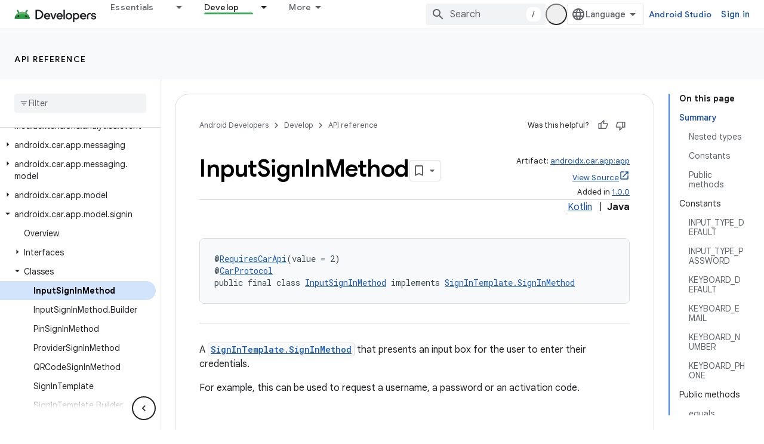

--- FILE ---
content_type: text/html; charset=UTF-8
request_url: https://feedback-pa.clients6.google.com/static/proxy.html?usegapi=1&jsh=m%3B%2F_%2Fscs%2Fabc-static%2F_%2Fjs%2Fk%3Dgapi.lb.en.W5qDlPExdtA.O%2Fd%3D1%2Frs%3DAHpOoo8JInlRP_yLzwScb00AozrrUS6gJg%2Fm%3D__features__
body_size: 78
content:
<!DOCTYPE html>
<html>
<head>
<title></title>
<meta http-equiv="X-UA-Compatible" content="IE=edge" />
<script type="text/javascript" nonce="WtdGR4ubZbRGf5Fls4L-YA">
  window['startup'] = function() {
    googleapis.server.init();
  };
</script>
<script type="text/javascript"
  src="https://apis.google.com/js/googleapis.proxy.js?onload=startup" async
  defer nonce="WtdGR4ubZbRGf5Fls4L-YA"></script>
</head>
<body>
</body>
</html>


--- FILE ---
content_type: text/javascript
request_url: https://www.gstatic.com/devrel-devsite/prod/vbbbf67a54a0fa61d452a62d016ca62f820d4cb99ab70cea0bd30d469bb65aaf5/android/js/devsite_devsite_callout_module.js
body_size: -867
content:
(function(_ds){var window=this;var jqa=async function(a,b){const c=a.m;let d;const e=b.id!==((d=a.oa)==null?void 0:d.id);e&&(a.className=b.id,a.eventLabel=`devsite-callout-${b.id}`,a.m=new _ds.cR(b.origin,a.eventLabel));a.oa=b;c&&e&&await _ds.bR(c)},kqa=async function(a){a.eventHandler.listen(document.body,"devsite-before-page-change",()=>{a.hide()})},lqa=async function(a,b){let c;((c=a.callout)==null?0:c.Qg)&&a.callout.Qg(b);await a.hide();a.Ba({category:"Site-Wide Custom Events",action:"callout-dismiss",label:a.eventLabel})},
u0=async function(a,b){let c;((c=a.callout)==null?0:c.Dg)&&a.callout.Dg(b);let d;((d=a.callout)==null?0:d.Hl)||await a.hide();a.Ba({category:"Site-Wide Custom Events",action:"callout-action",label:a.eventLabel})},mqa=function(a){let b,c;if(((b=a.callout)==null?0:b.Me)&&`${(c=a.callout)==null?void 0:c.Me}`){let d,e;return(0,_ds.O)`<div class="devsite-callout-branding">
          <img
            class="devsite-callout-branding-image"
            src="${(d=a.callout)==null?void 0:d.Me}"
            alt="${((e=a.callout)==null?void 0:e.Kg)||""}" />
        </div>
        <hr />`}return(0,_ds.O)``},nqa=function(a){let b,c;if(((b=a.callout)==null?0:b.fq)&&`${(c=a.callout)==null?void 0:c.fq}`){let d,e;return(0,_ds.O)`<div class="devsite-callout-hero">
        <img
          class="devsite-callout-hero-image"
          src="${(d=a.callout)==null?void 0:d.fq}"
          alt="${((e=a.callout)==null?void 0:e.mA)||""}" />
      </div>`}return(0,_ds.O)``},oqa=function(a){let b;if((b=a.callout)==null?0:b.Tt)return(0,_ds.O)``;let c;return(0,_ds.O)` <div class="devsite-callout-header">
        <h2>${((c=a.callout)==null?void 0:c.title)||""}</h2>
      </div>`},pqa=function(a){let b;if((b=a.callout)==null?0:b.loading)return(0,_ds.O)`<div class="devsite-callout-body"
        ><devsite-spinner size="24"></devsite-spinner
      ></div>`;let c,d;var e;if(((c=a.callout)==null?0:c.body)&&`${(d=a.callout)==null?void 0:d.body}`){{let f;if(((f=a.callout)==null?void 0:f.body)instanceof _ds.Vf){let g;a=(0,_ds.O)`${(0,_ds.JP)((g=a.callout)==null?void 0:g.body)}`}else a=(0,_ds.O)`${(e=a.callout)==null?void 0:e.body}`}e=(0,_ds.O)`<div class="devsite-callout-body">
        ${a}
      </div>`}else e=(0,_ds.O)``;return e},qqa=function(a){var b;const c=(0,_ds.Lx)({button:!0,"button-primary":!0,"devsite-callout-action":!0,"button-disabled":((b=a.callout)==null?void 0:b.Us)||!1});let d;b=(d=a.callout)==null?void 0:d.gy;let e;if((e=a.callout)==null?0:e.Ci){let g,h;return(0,_ds.O)`<a
        @click=${k=>{u0(a,k)}}
        href="${((g=a.callout)==null?void 0:g.Ci)||""}"
        class="${c}"
        aria-label=${b!=null?b:_ds.uM}
        data-title=${b!=null?b:_ds.uM}>
        ${((h=a.callout)==null?void 0:h.Zd)||""}
      </a>`}let f;return(0,_ds.O)`<button
        @click=${g=>{u0(a,g)}}
        class="${c}"
        aria-label=${b!=null?b:_ds.uM}
        data-title=${b!=null?b:_ds.uM}>
        ${((f=a.callout)==null?void 0:f.Zd)||""}
      </button>`},v0=class extends _ds.vN{set callout(a){jqa(this,a)}get callout(){return this.oa}get open(){let a;return((a=this.ma.value)==null?void 0:a.open)||!1}constructor(){super(["devsite-spinner"]);this.eventHandler=new _ds.C;this.eventLabel="";this.oa=this.ea=this.m=null;this.ma=new _ds.FP}connectedCallback(){super.connectedCallback();kqa(this)}disconnectedCallback(){super.disconnectedCallback();let a;(a=this.m)==null||a.cancel()}Oa(){return this}async ready(){await this.j}async show(){await this.ready();
if(!this.open){var a;await ((a=this.m)==null?void 0:a.schedule(()=>{document.activeElement instanceof HTMLElement&&(this.ea=document.activeElement);var b;(b=this.ma.value)==null||b.show();let c;(c=this.querySelector(".devsite-callout-action"))==null||c.focus();let d;b={message:(((d=this.callout)==null?void 0:d.title)||"")+" dialog opened"};document.body.dispatchEvent(new CustomEvent("devsite-a11y-announce",{detail:b}));this.Ba({category:"Site-Wide Custom Events",action:"callout-impression",label:this.eventLabel,
nonInteraction:!0})},()=>{let b;(b=this.ma.value)==null||b.close();let c;(c=this.querySelector(".devsite-callout-action"))==null||c.blur();this.ea&&this.ea.focus()}))}}async hide(){await this.ready();let a;await ((a=this.m)==null?void 0:_ds.bR(a))}render(){if(!this.callout)return(0,_ds.O)``;let a;return(0,_ds.O)`
      <dialog
        closedby="none"
        ${(0,_ds.HP)(this.ma)}
        aria-label="${((a=this.callout)==null?void 0:a.title)||""}"
        class="devsite-callout">
        ${mqa(this)} ${nqa(this)}
        ${oqa(this)} ${pqa(this)}
        <div class="devsite-callout-buttons">
          <button
            @click=${b=>{lqa(this,b)}}
            class="button button-dismiss devsite-callout-dismiss">
            ${"Dismiss"}
          </button>
          ${qqa(this)}
        </div>
      </dialog>
    `}};_ds.v([_ds.I({Aa:!1}),_ds.w("design:type",Object),_ds.w("design:paramtypes",[Object])],v0.prototype,"callout",null);try{customElements.define("devsite-callout",v0)}catch(a){console.warn("Unrecognized DevSite custom element - DevsiteCallout",a)};})(_ds_www);


--- FILE ---
content_type: text/javascript
request_url: https://www.gstatic.com/devrel-devsite/prod/vbbbf67a54a0fa61d452a62d016ca62f820d4cb99ab70cea0bd30d469bb65aaf5/android/js/devsite_devsite_recommendations_dropdown_module.js
body_size: -867
content:
(function(_ds){var window=this;var jza=function(a){a=a.recommendations;const b=_ds.V(_ds.OL(),'<button type="button" class="devsite-recommendations-dropdown-toggle" id="devsite-recommendations-dropdown-toggle" aria-haspopup="true" aria-controls="recommendations-dropdown-popup"><span>');_ds.X(b,"Recommended");_ds.V(b,'</span><span class="devsite-icon devsite-recommendations-dropdown-icon"></span></button><ul class="devsite-recommendations-dropdown-list devsite-select-list" role="listbox">');const c=a.length;for(let d=0;d<c;d++)_ds.X(b,
iza(a[d]));_ds.V(b,"</ul>");return b},iza=function(a){let b='<li role="option" class="devsite-select-item"><h3 class="significatio-card-heading no-link"><a href="'+_ds.U(_ds.IL(a.getUrl()))+"?"+_ds.DL(_ds.z(a,8))+'" data-category="Site-Wide Custom Events" data-label="devsite-recommendation card link" data-action="click">';const c=[a.getTitle(),_ds.z(a,3),_ds.z(a,4)];b+=_ds.uL(c.filter(d=>d.length>0)[0])+'</a></h3><p class="significatio-card-description">'+_ds.uL(_ds.wL(_ds.z(a,5)))+'</p><div class="significatio-card-meta">Updated <span class="significatio-date" date="'+
_ds.U(_ds.x(a,_ds.Os,7).getSeconds())+'"></span></div></li>';return(0,_ds.R)(b)};var j7=function(a){let b;(b=a.toggle)==null||b.classList.remove("active");let c;(c=a.j)==null||c.classList.remove("active")},kza=function(a){a.toggle&&a.eventHandler.listen(a.toggle,"click",()=>{var b;if((b=a.toggle)==null?0:b.classList.contains("active"))j7(a);else{let d;(d=a.toggle)==null||d.classList.add("active");let e;(e=a.j)==null||e.classList.add("active");if(!a.o){a.o=!0;var c;if(b=(c=a.response)==null?void 0:_ds.xX(c)){for(const f of b)if(c=f.getMetadata())c={targetPage:f.getUrl(),targetType:_ds.sj(c,
3),targetRank:_ds.pj(c,2),targetIdenticalDescriptions:_ds.pj(c,4),targetTitleWords:_ds.pj(c,5),targetDescriptionWords:_ds.pj(c,6),experiment:_ds.z(c,7)},b={category:"Site-Wide Custom Events",action:"recommended",label:f.getUrl(),nonInteraction:!0,additionalParams:{recommendations:c}},a.dispatchEvent(new CustomEvent("devsite-analytics-observation",{detail:b,bubbles:!0})),a.dispatchEvent(new CustomEvent("devsite-analytics-observation-cloudtrack",{detail:{type:"recommendations",name:"impression",metadata:c},
bubbles:!0}));a.m.resolve()}else a.m.reject("empty")}}});a.eventHandler.listen(document,"click",b=>{let c;!a.contains(b.target)&&((c=a.toggle)==null?0:c.classList.contains("active"))&&j7(a)})},lza=class extends _ds.sl{constructor(a){super();this.timeZone=a;this.eventHandler=new _ds.C(this);this.toggle=this.j=null;this.m=new _ds.Zg;this.o=!1;this.response=null}connectedCallback(){this.eventHandler.listen(document,"devsite-on-recommendations",a=>{a=a.getBrowserEvent();!this.response&&a&&a.detail&&(0,_ds.zX)(a.detail)&&
_ds.sj(a.detail,5)===2&&(a=a.detail,this.render(a),this.j=this.querySelector(".devsite-recommendations-dropdown-list"),this.toggle=this.querySelector(".devsite-recommendations-dropdown-toggle"),kza(this),this.response=a)})}disconnectedCallback(){_ds.D(this.eventHandler)}render(a){if(this.isConnected){_ds.nt(this,jza,{recommendations:_ds.xX(a)});a=Array.from(this.querySelectorAll(".significatio-date"));for(const b of a){a=b.getAttribute("date");try{b.textContent=(new Date(Number(a)*1E3)).toLocaleDateString("default",
{month:"short",year:"numeric",day:"numeric",timeZone:this.timeZone})}catch(c){}}}}};try{customElements.define("devsite-recommendations-dropdown",lza)}catch(a){console.warn("Unrecognized DevSite custom element - DevsiteRecommendationsDropdown",a)};})(_ds_www);


--- FILE ---
content_type: text/javascript
request_url: https://www.gstatic.com/devrel-devsite/prod/vbbbf67a54a0fa61d452a62d016ca62f820d4cb99ab70cea0bd30d469bb65aaf5/android/js/devsite_app_module.js
body_size: 58378
content:
var _ds_www={};(function(_ds){var window=this;/*

 Copyright The Closure Library Authors.
 SPDX-License-Identifier: Apache-2.0
*/
/*

 Copyright Google LLC
 SPDX-License-Identifier: Apache-2.0
*/
var ba,fa,pa,ya,Ca,Da,Ea,Ja,La,Na,ib,ob,nb,rb,Ab,Eb,Gb,Hb,Jb,Kb,Qb,Vb,Wb,Xb,Zb,$b,ac,dc,kc,lc,sc,vc,xc,zc,yc,Ac,Bc,Cc,wc,Dc,Ec,Fc,Hc,Ic,Wc,$c,cd,ed,gd,jd,kd,ld,md,nd,qd,od,ud,wd,xd,zd,Ad,Bd,Cd,td,Dd,Hd,Kd,Md,Rd,Td,Sd,$d,ce,be,ge,ee,fe,yd,ke,le,me,ne,ue,oe,se,we,ze,Fe,Ge,He,Ie,Je,te,Ne,Oe,Se,Pe,Te,Ue,af,df,hf,jf,kf,pf,qf,sf,tf,Af,Cf,Kf,Sf,Tf,jg,ng,qg,vg,wg,xg,yg,zg,Ag,Gg,Rg,Qg,Tg,Vg,Wg,Xg,ch,gh,kh,lh,oh,qh,rh,vh,wh,xh,yh,Ah,Bh,zh;
_ds.aa=function(a,b){if(Error.captureStackTrace)Error.captureStackTrace(this,_ds.aa);else{const c=Error().stack;c&&(this.stack=c)}a&&(this.message=String(a));b!==void 0&&(this.cause=b)};ba=function(a,b){a=a.split("%s");let c="";const d=a.length-1;for(let e=0;e<d;e++)c+=a[e]+(e<b.length?b[e]:"%s");_ds.aa.call(this,c+a[d])};
fa=function(a){if(da)a=(ea||(ea=new TextEncoder)).encode(a);else{let c=0;const d=new Uint8Array(3*a.length);for(let e=0;e<a.length;e++){var b=a.charCodeAt(e);if(b<128)d[c++]=b;else{if(b<2048)d[c++]=b>>6|192;else{if(b>=55296&&b<=57343){if(b<=56319&&e<a.length){const f=a.charCodeAt(++e);if(f>=56320&&f<=57343){b=(b-55296)*1024+f-56320+65536;d[c++]=b>>18|240;d[c++]=b>>12&63|128;d[c++]=b>>6&63|128;d[c++]=b&63|128;continue}else e--}b=65533}d[c++]=b>>12|224;d[c++]=b>>6&63|128}d[c++]=b&63|128}}a=c===d.length?
d:d.subarray(0,c)}return a};_ds.ia=function(a){_ds.ha.setTimeout(()=>{throw a;},0)};_ds.ja=function(a,b){const c=a.length-b.length;return c>=0&&a.indexOf(b,c)==c};_ds.la=function(a){return/^[\s\xa0]*$/.test(a)};_ds.na=function(a,b){return a.indexOf(b)!=-1};
_ds.ra=function(a,b){let c=0;a=(0,_ds.oa)(String(a)).split(".");b=(0,_ds.oa)(String(b)).split(".");const d=Math.max(a.length,b.length);for(let g=0;c==0&&g<d;g++){var e=a[g]||"",f=b[g]||"";do{e=/(\d*)(\D*)(.*)/.exec(e)||["","","",""];f=/(\d*)(\D*)(.*)/.exec(f)||["","","",""];if(e[0].length==0&&f[0].length==0)break;c=pa(e[1].length==0?0:parseInt(e[1],10),f[1].length==0?0:parseInt(f[1],10))||pa(e[2].length==0,f[2].length==0)||pa(e[2],f[2]);e=e[3];f=f[3]}while(c==0)}return c};
pa=function(a,b){return a<b?-1:a>b?1:0};_ds.sa=function(){var a=_ds.ha.navigator;return a&&(a=a.userAgent)?a:""};ya=function(a){if(!va||!xa)return!1;for(let b=0;b<xa.brands.length;b++){const {brand:c}=xa.brands[b];if(c&&_ds.na(c,a))return!0}return!1};Ca=function(a){return _ds.na(_ds.sa(),a)};Da=function(){return va?!!xa&&xa.brands.length>0:!1};Ea=function(){return Da()?!1:Ca("Opera")};_ds.Ha=function(){return Ca("Firefox")||Ca("FxiOS")};
Ja=function(){return Da()?ya("Chromium"):(Ca("Chrome")||Ca("CriOS"))&&!(Da()?0:Ca("Edge"))||Ca("Silk")};La=function(){return va?!!xa&&!!xa.platform:!1};_ds.Ma=function(){return La()?xa.platform==="Android":Ca("Android")};Na=function(){return Ca("iPhone")&&!Ca("iPod")&&!Ca("iPad")};_ds.Sa=function(){return Na()||Ca("iPad")||Ca("iPod")};_ds.Wa=function(){return La()?xa.platform==="macOS":Ca("Macintosh")};_ds.Xa=function(){return La()?xa.platform==="Windows":Ca("Windows")};
_ds.Ya=function(){return La()?xa.platform==="Chrome OS":Ca("CrOS")};_ds.Za=function(a){return a[a.length-1]};_ds.$a=function(a,b){const c=a.length,d=typeof a==="string"?a.split(""):a;for(let e=0;e<c;e++)if(e in d&&b.call(void 0,d[e],e,a))return e;return-1};_ds.fb=function(a,b){return bb(a,b)>=0};_ds.gb=function(a,b){b=bb(a,b);let c;(c=b>=0)&&Array.prototype.splice.call(a,b,1);return c};_ds.hb=function(a){const b=a.length;if(b>0){const c=Array(b);for(let d=0;d<b;d++)c[d]=a[d];return c}return[]};
_ds.jb=function(a,b,c,d){Array.prototype.splice.apply(a,ib(arguments,1))};ib=function(a,b,c){return arguments.length<=2?Array.prototype.slice.call(a,b):Array.prototype.slice.call(a,b,c)};ob=function(a,b){a.sort(b||nb)};_ds.pb=function(a,b){const c=Array(a.length);for(let e=0;e<a.length;e++)c[e]={index:e,value:a[e]};const d=b||nb;ob(c,function(e,f){return d(e.value,f.value)||e.index-f.index});for(b=0;b<a.length;b++)a[b]=c[b].value};
_ds.sb=function(a,b,c){if(!_ds.qb(a)||!_ds.qb(b)||a.length!=b.length)return!1;const d=a.length;c=c||rb;for(let e=0;e<d;e++)if(!c(a[e],b[e]))return!1;return!0};nb=function(a,b){return a>b?1:a<b?-1:0};rb=function(a,b){return a===b};_ds.wb=function(a){const b=Math.random;for(let c=a.length-1;c>0;c--){const d=Math.floor(b()*(c+1)),e=a[c];a[c]=a[d];a[d]=e}};Ab=function(a){return zb[a]||""};
Eb=function(a){if(!Bb)return Cb(a);a=Db.test(a)?a.replace(Db,Ab):a;a=atob(a);const b=new Uint8Array(a.length);for(let c=0;c<a.length;c++)b[c]=a.charCodeAt(c);return b};Gb=function(a){return Fb&&a!=null&&a instanceof Uint8Array};Hb=function(a,b){const c=a.length;if(c!==b.length)return!1;for(let d=0;d<c;d++)if(a[d]!==b[d])return!1;return!0};Jb=function(a){if(a!==Ib)throw Error("illegal external caller");};
Kb=function(a,b){a.__closure__error__context__984382||(a.__closure__error__context__984382={});a.__closure__error__context__984382.severity=b};_ds.Mb=function(a){a=Error(a);Kb(a,"warning");return a};_ds.Pb=function(a,b){if(a!=null){var c;var d=(c=Ob)!=null?c:Ob={};c=d[a]||0;c>=b||(d[a]=c+1,a=Error(),Kb(a,"incident"),_ds.ia(a))}};Qb=function(a,b,c=!1){return typeof Symbol==="function"&&typeof Symbol()==="symbol"?c&&Symbol.for&&a?Symbol.for(a):a!=null?Symbol(a):Symbol():b};
Vb=function(a,b){_ds.Rb||_ds.Sb in a||Tb(a,Ub);a[_ds.Sb]|=b};Wb=function(a,b){_ds.Rb||_ds.Sb in a||Tb(a,Ub);a[_ds.Sb]=b};Xb=function(a){if(4&a)return 512&a?512:1024&a?1024:0};_ds.Yb=function(a){Vb(a,34);return a};Zb=function(a){Vb(a,8192);return a};$b=function(a){Vb(a,32);return a};ac=function(){return typeof BigInt==="function"};dc=function(a){return a[bc]===cc};_ds.fc=function(a,b){return b===void 0?a.j!==ec&&!!(2&(a.bb[_ds.Sb]|0)):!!(2&b)&&a.j!==ec};
_ds.jc=function(a,b){if(a!=null)if(typeof a==="string")a=a?new hc(a,Ib):_ds.ic();else if(a.constructor!==hc)if(Gb(a))a=a.length?new hc(new Uint8Array(a),Ib):_ds.ic();else{if(!b)throw Error();a=void 0}return a};kc=function(a,b,c){const d=b&128?0:-1,e=a.length;var f;if(f=!!e)f=a[e-1],f=f!=null&&typeof f==="object"&&f.constructor===Object;const g=e+(f?-1:0);for(b=b&128?1:0;b<g;b++)c(b-d,a[b]);if(f){a=a[e-1];for(const h in a)!isNaN(h)&&c(+h,a[h])}};lc=function(a){a.qL=!0;return a};
_ds.mc=function(){var a=Element;return lc(b=>b instanceof a)};_ds.rc=function(a){var b=a;if(nc(b)){if(!/^\s*(?:-?[1-9]\d*|0)?\s*$/.test(b))throw Error(String(b));}else if(oc(b)&&!Number.isSafeInteger(b))throw Error(String(b));return pc?BigInt(a):a=qc(a)?a?"1":"0":nc(a)?a.trim()||"0":String(a)};sc=function(a,b){if(a.length>b.length)return!1;if(a.length<b.length||a===b)return!0;for(let c=0;c<a.length;c++){const d=a[c],e=b[c];if(d>e)return!1;if(d<e)return!0}};
vc=function(a){const b=a>>>0;tc=b;uc=(a-b)/4294967296>>>0};xc=function(a){if(a<0){vc(0-a);const [b,c]=wc(tc,uc);tc=b>>>0;uc=c>>>0}else vc(a)};zc=function(a,b){const c=b*4294967296+(a>>>0);return Number.isSafeInteger(c)?c:yc(a,b)};
yc=function(a,b){b>>>=0;a>>>=0;if(b<=2097151)var c=""+(4294967296*b+a);else ac()?c=""+(BigInt(b)<<BigInt(32)|BigInt(a)):(c=(a>>>24|b<<8)&16777215,b=b>>16&65535,a=(a&16777215)+c*6777216+b*6710656,c+=b*8147497,b*=2,a>=1E7&&(c+=a/1E7>>>0,a%=1E7),c>=1E7&&(b+=c/1E7>>>0,c%=1E7),c=b+Ac(c)+Ac(a));return c};Ac=function(a){a=String(a);return"0000000".slice(a.length)+a};
Bc=function(){var a=tc,b=uc;if(b&2147483648)if(ac())a=""+(BigInt(b|0)<<BigInt(32)|BigInt(a>>>0));else{const [c,d]=wc(a,b);a="-"+yc(c,d)}else a=yc(a,b);return a};
Cc=function(a){if(a.length<16)xc(Number(a));else if(ac())a=BigInt(a),tc=Number(a&BigInt(4294967295))>>>0,uc=Number(a>>BigInt(32)&BigInt(4294967295));else{const b=+(a[0]==="-");uc=tc=0;const c=a.length;for(let d=0+b,e=(c-b)%6+b;e<=c;d=e,e+=6){const f=Number(a.slice(d,e));uc*=1E6;tc=tc*1E6+f;tc>=4294967296&&(uc+=Math.trunc(tc/4294967296),uc>>>=0,tc>>>=0)}if(b){const [d,e]=wc(tc,uc);tc=d;uc=e}}};wc=function(a,b){b=~b;a?a=~a+1:b+=1;return[a,b]};Dc=function(a){return Array.prototype.slice.call(a)};
Ec=function(a,b=`unexpected value ${a}!`){throw Error(b);};Fc=function(a){if(a==null||typeof a==="number")return a;if(a==="NaN"||a==="Infinity"||a==="-Infinity")return Number(a)};Hc=function(a){if(typeof a!=="boolean")throw Error(`Expected boolean but got ${_ds.Gc(a)}: ${a}`);return a};Ic=function(a){if(a==null||typeof a==="boolean")return a;if(typeof a==="number")return!!a};_ds.Lc=function(a){switch(typeof a){case "bigint":return!0;case "number":return Jc(a);case "string":return Kc.test(a);default:return!1}};
_ds.Mc=function(a){if(!Jc(a))throw _ds.Mb("enum");return a|0};_ds.Oc=function(a){return a==null?a:Jc(a)?a|0:void 0};_ds.Pc=function(a){if(typeof a!=="number")throw _ds.Mb("int32");if(!Jc(a))throw _ds.Mb("int32");return a|0};_ds.Qc=function(a){if(a==null)return a;if(typeof a==="string"&&a)a=+a;else if(typeof a!=="number")return;return Jc(a)?a|0:void 0};_ds.Rc=function(a){if(a==null)return a;if(typeof a==="string"&&a)a=+a;else if(typeof a!=="number")return;return Jc(a)?a>>>0:void 0};
_ds.Vc=function(a){if(a!=null)a:{if(!_ds.Lc(a))throw _ds.Mb("int64");switch(typeof a){case "string":a=_ds.Sc(a);break a;case "bigint":a=_ds.rc((0,_ds.Tc)(64,a));break a;default:a=_ds.Uc(a)}}return a};Wc=function(a){const b=a.length;if(a[0]==="-"?b<20||b===20&&a<="-9223372036854775808":b<19||b===19&&a<="9223372036854775807")return a;Cc(a);return Bc()};
_ds.Uc=function(a){a=Xc(a);if(!Yc(a)){xc(a);var b=tc,c=uc;if(a=c&2147483648)b=~b+1>>>0,c=~c>>>0,b==0&&(c=c+1>>>0);b=zc(b,c);a=typeof b==="number"?a?-b:b:a?"-"+b:b}return a};_ds.Zc=function(a){a=Xc(a);a>=0&&Yc(a)||(xc(a),a=zc(tc,uc));return a};$c=function(a){a=Xc(a);Yc(a)?a=String(a):(xc(a),a=Bc());return a};_ds.Sc=function(a){var b=Xc(Number(a));if(Yc(b))return String(b);b=a.indexOf(".");b!==-1&&(a=a.substring(0,b));return Wc(a)};
_ds.ad=function(a){var b=Xc(Number(a));if(Yc(b)&&b>=0)return String(b);b=a.indexOf(".");b!==-1&&(a=a.substring(0,b));a[0]==="-"?b=!1:(b=a.length,b=b<20?!0:b===20&&a<="18446744073709551615");b||(Cc(a),a=yc(tc,uc));return a};_ds.bd=function(a,b=!1){const c=typeof a;if(a==null)return a;if(c==="bigint")return String((0,_ds.Tc)(64,a));if(_ds.Lc(a))return c==="string"?_ds.Sc(a):b?$c(a):_ds.Uc(a)};
cd=function(a){if(a==null)return a;const b=typeof a;if(b==="bigint")return String((0,_ds.Tc)(64,a));if(_ds.Lc(a)){if(b==="string")return _ds.Sc(a);if(b==="number")return _ds.Uc(a)}};ed=function(a){if(a==null)return a;const b=typeof a;if(b==="bigint")return String((0,_ds.dd)(64,a));if(_ds.Lc(a)){if(b==="string")return _ds.ad(a);if(b==="number")return _ds.Zc(a)}};_ds.fd=function(a){if(typeof a!=="string")throw Error();return a};gd=function(a){if(a!=null&&typeof a!=="string")throw Error();return a};
_ds.hd=function(a){return a==null||typeof a==="string"?a:void 0};jd=function(a,b,c,d){if(a!=null&&dc(a))return a;if(!Array.isArray(a))return c?d&2?((a=b[id])||(a=new b,_ds.Yb(a.bb),a=b[id]=a),b=a):b=new b:b=void 0,b;c=a[_ds.Sb]|0;d=c|d&32|d&2;d!==c&&Wb(a,d);return new b(a)};kd=function(a,b,c){if(b)return _ds.fd(a);let d;return(d=_ds.hd(a))!=null?d:c?"":void 0};ld=function(a){return a};md=function(a,b){if(typeof b==="string")try{b=Eb(b)}catch(c){return!1}return Gb(b)&&Hb(a,b)};
nd=function(a){switch(a){case "bigint":case "string":case "number":return!0;default:return!1}};_ds.pd=function(a,b){if(dc(a))a=a.bb;else if(!Array.isArray(a))return!1;if(dc(b))b=b.bb;else if(!Array.isArray(b))return!1;return od(a,b,void 0,2)};qd=function(a,b,c){return od(a,b,c,0)};
od=function(a,b,c,d){if(a===b||a==null&&b==null)return!0;if(a instanceof Map)return rd(a,b,c);if(b instanceof Map)return rd(b,a,c);if(a==null||b==null)return!1;if(a instanceof hc)return sd(a,b);if(b instanceof hc)return sd(b,a);if(Gb(a))return md(a,b);if(Gb(b))return md(b,a);var e=typeof a,f=typeof b;if(e!=="object"||f!=="object")return Number.isNaN(a)||Number.isNaN(b)?String(a)===String(b):nd(e)&&nd(f)?""+a===""+b:e==="boolean"&&f==="number"||e==="number"&&f==="boolean"?!a===!b:!1;if(dc(a)||dc(b))return _ds.pd(a,
b);if(a.constructor!=b.constructor)return!1;if(a.constructor===Array){f=a[_ds.Sb]|0;var g=b[_ds.Sb]|0,h=a.length,k=b.length,l=Math.max(h,k);e=(f|g|64)&128?0:-1;if(d===1||(f|g)&1)d=1;else if((f|g)&8192)return td(a,b);f=h&&a[h-1];g=k&&b[k-1];f!=null&&typeof f==="object"&&f.constructor===Object||(f=null);g!=null&&typeof g==="object"&&g.constructor===Object||(g=null);h=h-e-+!!f;k=k-e-+!!g;for(var m=0;m<l;m++)if(!ud(m-e,a,f,h,b,g,k,e,c,d))return!1;if(f)for(var n in f){d=a;l=f;m=h;var q=b,r=g,y=k,G=e,L=
c;const N=+n;if(!(!Number.isFinite(N)||N<m||N<y||ud(N,d,l,m,q,r,y,G,L,2)))return!1}if(g)for(let N in g)if((n=f&&N in f)||(n=a,d=f,l=h,m=b,q=g,r=k,y=e,G=c,L=+N,n=!Number.isFinite(L)||L<l||L<r?!0:ud(L,n,d,l,m,q,r,y,G,2)),!n)return!1;return!0}if(a.constructor===Object)return qd([a],[b]);throw Error();};
ud=function(a,b,c,d,e,f,g,h,k,l){b=wd(a,b,c,d,h);e=wd(a,e,f,g,h);if(e==null&&(!Array.isArray(b)||b.length?0:(b[_ds.Sb]|0)&1)||b==null&&(!Array.isArray(e)||e.length?0:(e[_ds.Sb]|0)&1))return!0;a=l===1?k:k==null?void 0:k.j(a);return od(b,e,a,0)};wd=function(a,b,c,d,e){let f;return(f=a<d?b[a+e]:void 0)!=null?f:c==null?void 0:c[a]};xd=function(a){return a};zd=function(a,b,c,d,e,f){a=jd(a,d,c,f);e&&(a=yd(a));return a};
Ad=function(a,b,c){if(a.size!=b.size)return!1;let d=!0;a.forEach((e,f)=>{qd(e,b.get(f),c==null?void 0:c.j(2))||(d=!1)});return d};Bd=function(a,b){if(!Array.isArray(a)||!Array.isArray(b))return 0;a=""+a[0];b=""+b[0];return a===b?0:a<b?-1:1};
Cd=function(a,b,c){if(b==null)return a.size===0;if(!Array.isArray(b)||a.size>b.length)return!1;b=Dc(b);Array.prototype.sort.call(b,Bd);let d=0,e=void 0;for(let f=b.length-1;f>=0;f--){const g=b[f];if(!g||!Array.isArray(g)||g.length!==2)return!1;const h=g[0];if(h===e)continue;let k;if(!qd(a.get(h),g[1],(k=c)==null?void 0:k.j(2)))return!1;e=h;d++}return d===a.size};
td=function(a,b){if(!Array.isArray(a)||!Array.isArray(b))return!1;a=Dc(a);b=Dc(b);Array.prototype.sort.call(a,Bd);Array.prototype.sort.call(b,Bd);const c=a.length,d=b.length;if(c===0&&d===0)return!0;let e=0,f=0;for(;e<c&&f<d;){let g,h=a[e];if(!Array.isArray(h))return!1;let k=h[0];for(;e<c-1&&qd((g=a[e+1])[0],k);)e++,h=g;let l,m=b[f];if(!Array.isArray(m))return!1;let n=m[0];for(;f<d-1&&qd((l=b[f+1])[0],n);)f++,m=l;if(!qd(k,n)||!qd(h[1],m[1]))return!1;e++;f++}return e>=c&&f>=d};
Dd=function(a){return[a,this.get(a)]};Hd=function(){return Ed||(Ed=new Fd(_ds.Yb([]),void 0,void 0,void 0,Gd))};Kd=function(a){const b=_ds.Id(_ds.Jd);return b?a[b]:void 0};Md=function(a,b){b<100||_ds.Pb(Ld,1)};
Rd=function(a,b,c,d){const e=d!==void 0;d=!!d;var f=_ds.Id(_ds.Jd),g;!e&&_ds.Rb&&f&&(g=a[f])&&Nd(g,Md);f=[];var h=a.length;let k;g=4294967295;let l=!1;const m=!!(b&64),n=m?b&128?0:-1:void 0;if(!(b&1||(k=h&&a[h-1],k!=null&&typeof k==="object"&&k.constructor===Object?(h--,g=h):k=void 0,!m||b&128||e))){l=!0;var q;g=((q=Od)!=null?q:ld)(g-n,n,a,k,void 0)+n}b=void 0;for(q=0;q<h;q++){let y=a[q];if(y!=null&&(y=c(y,d))!=null)if(m&&q>=g){const G=q-n;var r=void 0;((r=b)!=null?r:b={})[G]=y}else f[q]=y}if(k)for(let y in k){r=
k[y];if(r==null||(r=c(r,d))==null)continue;h=+y;let G;if(m&&!Number.isNaN(h)&&(G=h+n)<g)f[G]=r;else{let L;((L=b)!=null?L:b={})[y]=r}}b&&(l?f.push(b):f[g]=b);e&&_ds.Id(_ds.Jd)&&(a=Kd(a))&&a instanceof Pd&&(f[_ds.Jd]=Qd(a));return f};Td=function(a){a[0]=Sd(a[0]);a[1]=Sd(a[1]);return a};
Sd=function(a){switch(typeof a){case "number":return Number.isFinite(a)?a:""+a;case "bigint":return(0,_ds.Ud)(a)?Number(a):""+a;case "boolean":return a?1:0;case "object":if(Array.isArray(a)){var b=a[_ds.Sb]|0;return a.length===0&&b&1?void 0:Rd(a,b,Sd)}if(a!=null&&dc(a))return _ds.Vd(a);if(a instanceof hc){b=a.j;if(b==null)a="";else if(typeof b==="string")a=b;else{if(Bb){for(var c="",d=0,e=b.length-10240;d<e;)c+=String.fromCharCode.apply(null,b.subarray(d,d+=10240));c+=String.fromCharCode.apply(null,
d?b.subarray(d):b);b=btoa(c)}else{c===void 0&&(c=0);Wd();c=Xd[c];d=Array(Math.floor(b.length/3));e=c[64]||"";let l=0,m=0;for(;l<b.length-2;l+=3){var f=b[l],g=b[l+1],h=b[l+2],k=c[f>>2];f=c[(f&3)<<4|g>>4];g=c[(g&15)<<2|h>>6];h=c[h&63];d[m++]=""+k+f+g+h}k=0;h=e;switch(b.length-l){case 2:k=b[l+1],h=c[(k&15)<<2]||e;case 1:b=b[l],d[m]=""+c[b>>2]+c[(b&3)<<4|k>>4]+h+e}b=d.join("")}a=a.j=b}return a}if(a instanceof Fd)return a=a.size!==0?a.Tr(Td):void 0,a;return}return a};
_ds.Vd=function(a){a=a.bb;return Rd(a,a[_ds.Sb]|0,Sd)};$d=function(a){switch(typeof a){case "boolean":return Yd||(Yd=[0,void 0,!0]);case "number":return a>0?void 0:a===0?Zd||(Zd=[0,void 0]):[-a,void 0];case "string":return[0,a];case "object":return a}};
ce=function(a,b,c,d=0){if(a==null){var e=32;c?(a=[c],e|=128):a=[];b&&(e=e&-16760833|(b&1023)<<14)}else{if(!Array.isArray(a))throw Error("narr");e=a[_ds.Sb]|0;if(ae&&1&e)throw Error("rfarr");2048&e&&!(2&e)&&be();if(e&256)throw Error("farr");if(e&64)return(e|d)!==e&&Wb(a,e|d),a;if(c&&(e|=128,c!==a[0]))throw Error("mid");a:{c=a;e|=64;var f=c.length;if(f){var g=f-1;const k=c[g];if(k!=null&&typeof k==="object"&&k.constructor===Object){b=e&128?0:-1;g-=b;if(g>=1024)throw Error("pvtlmt");for(var h in k)f=
+h,f<g&&(c[f+b]=k[h],delete k[h]);e=e&-16760833|(g&1023)<<14;break a}}if(b){h=Math.max(b,f-(e&128?0:-1));if(h>1024)throw Error("spvt");e=e&-16760833|(h&1023)<<14}}}Wb(a,e|64|d);return a};be=function(){if(ae)throw Error("carr");_ds.Pb(de,5)};
ge=function(a,b){if(typeof a!=="object")return a;if(Array.isArray(a)){var c=a[_ds.Sb]|0;return a.length===0&&c&1?void 0:ee(a,c,b)}if(a!=null&&dc(a))return fe(a);if(a instanceof Fd){b=a.Hg;if(b&2)return a;if(!a.size)return;c=_ds.Yb(a.Tr());if(a.jg)for(a=0;a<c.length;a++){const d=c[a];let e=d[1];e==null||typeof e!=="object"?e=void 0:e!=null&&dc(e)?e=fe(e):Array.isArray(e)?e=ee(e,e[_ds.Sb]|0,!!(b&32)):e=void 0;d[1]=e}return c}if(a instanceof hc)return a};
ee=function(a,b,c){if(b&2)return a;!c||4096&b||16&b?a=_ds.he(a,b,!1,c&&!(b&16)):(Vb(a,34),b&4&&Object.freeze(a));return a};_ds.ie=function(a,b,c){a=new a.constructor(b);c&&(a.j=ec);a.m=ec;return a};fe=function(a){const b=a.bb,c=b[_ds.Sb]|0;return _ds.fc(a,c)?a:_ds.je(a,b,c)?_ds.ie(a,b):_ds.he(b,c)};_ds.he=function(a,b,c,d){d!=null||(d=!!(34&b));a=Rd(a,b,ge,d);d=32;c&&(d|=2);b=b&16769217|d;Wb(a,b);return a};
yd=function(a){const b=a.bb,c=b[_ds.Sb]|0;return _ds.fc(a,c)?_ds.je(a,b,c)?_ds.ie(a,b,!0):new a.constructor(_ds.he(b,c,!1)):a};ke=function(a){if(a.j!==ec)return!1;var b=a.bb;b=_ds.he(b,b[_ds.Sb]|0);Vb(b,2048);a.bb=b;a.j=void 0;a.m=void 0;return!0};le=function(a){if(!ke(a)&&_ds.fc(a,a.bb[_ds.Sb]|0))throw Error();};me=function(a,b){b===void 0&&(b=a[_ds.Sb]|0);b&32&&!(b&4096)&&Wb(a,b|4096)};_ds.je=function(a,b,c){return c&2?!0:c&32&&!(c&4096)?(Wb(b,c|2),a.j=ec,!0):!1};
ne=function(a,b,c,d,e){const f=c+(e?0:-1);var g=a.length-1;if(g>=1+(e?0:-1)&&f>=g){const h=a[g];if(h!=null&&typeof h==="object"&&h.constructor===Object)return h[c]=d,b}if(f<=g)return a[f]=d,b;if(d!==void 0){let h;g=((h=b)!=null?h:b=a[_ds.Sb]|0)>>14&1023||536870912;c>=g?d!=null&&(a[g+(e?0:-1)]={[c]:d}):a[f]=d}return b};
_ds.ve=function(a,b,c,d,e,f){let g=a.bb,h=g[_ds.Sb]|0;d=_ds.fc(a,h)?1:d;e=!!e||d===3;d===2&&ke(a)&&(g=a.bb,h=g[_ds.Sb]|0);a=oe(g,b,f);let k=a===pe?7:a[_ds.Sb]|0,l=se(k,h);var m=4&l?!1:!0;if(m){4&l&&(a=Dc(a),k=0,l=te(l,h),h=ne(g,h,b,a,f));let n=0,q=0;for(;n<a.length;n++){const r=c(a[n]);r!=null&&(a[q++]=r)}q<n&&(a.length=q);c=(l|4)&-513;l=c&=-1025;l&=-4097}l!==k&&(Wb(a,l),2&l&&Object.freeze(a));return a=ue(a,l,g,h,b,f,d,m,e)};
ue=function(a,b,c,d,e,f,g,h,k){let l=b;g===1||(g!==4?0:2&b||!(16&b)&&32&d)?we(b)||(b|=!a.length||h&&!(4096&b)||32&d&&!(4096&b||16&b)?2:256,b!==l&&Wb(a,b),Object.freeze(a)):(g===2&&we(b)&&(a=Dc(a),l=0,b=te(b,d),d=ne(c,d,e,a,f)),we(b)||(k||(b|=16),b!==l&&Wb(a,b)));2&b||!(4096&b||16&b)||me(c,d);return a};oe=function(a,b,c){a=xe(a,b,c);return Array.isArray(a)?a:pe};se=function(a,b){2&b&&(a|=2);return a|1};we=function(a){return!!(2&a)&&!!(4&a)||!!(256&a)};_ds.ye=function(a){return _ds.jc(a,!0)};
ze=function(a,b,c,d,e,f){!d&&ke(a)&&(b=a.bb,c=b[_ds.Sb]|0);var g=xe(b,e);a=!1;if(g==null){if(d)return Hd();g=[]}else if(g.constructor===Fd)if(g.Hg&2&&!d)g=g.Tr();else return g;else Array.isArray(g)?a=!!((g[_ds.Sb]|0)&2):g=[];if(d){if(!g.length)return Hd();a||(a=!0,_ds.Yb(g))}else if(a){a=!1;Zb(g);d=Dc(g);for(g=0;g<d.length;g++){const h=d[g]=Dc(d[g]);Array.isArray(h[1])&&(h[1]=_ds.Yb(h[1]))}g=Zb(d)}!a&&c&32&&$b(g);f=new Fd(g,f,kd,void 0);c=ne(b,c,e,f);a||me(b,c);return f};
_ds.Ae=function(a,b,c){const d=a.bb,e=d[_ds.Sb]|0;return ze(a,d,e,_ds.fc(a,e),b,c)};_ds.Be=function(a,b,c){let d;const e=a.bb,f=e[_ds.Sb]|0;d=_ds.fc(a,f);a=ze(a,e,f,d,b,c);!d&&c&&(a.My=!0);return a};
_ds.Ce=function(a,b,c,d){le(a);const e=a.bb;let f=e[_ds.Sb]|0;if(c==null)return ne(e,f,b),a;let g=c===pe?7:c[_ds.Sb]|0,h=g;var k=we(g);let l=k||Object.isFrozen(c);k||(g=0);l||(c=Dc(c),h=0,g=te(g,f),l=!1);g|=5;var m;k=(m=Xb(g))!=null?m:0;for(m=0;m<c.length;m++){const n=c[m],q=d(n,k);Object.is(n,q)||(l&&(c=Dc(c),h=0,g=te(g,f),l=!1),c[m]=q)}g!==h&&(l&&(c=Dc(c),g=te(g,f)),Wb(c,g));ne(e,f,b,c);return a};
_ds.De=function(a,b,c,d){le(a);const e=a.bb;ne(e,e[_ds.Sb]|0,b,(d==="0"?Number(c)===0:c===d)?void 0:c);return a};Fe=function(a){if(_ds.Rb){var b;return(b=a[Ee])!=null?b:a[Ee]=new Map}if(Ee in a)return a[Ee];b=new Map;Object.defineProperty(a,Ee,{value:b});return b};Ge=function(a,b,c,d){let e=a.get(d);if(e!=null)return e;e=0;for(let f=0;f<d.length;f++){const g=d[f];xe(b,g)!=null&&(e!==0&&(c=ne(b,c,e)),e=g)}a.set(d,e);return e};
He=function(a,b,c,d,e){let f=!1;d=xe(a,d,e,g=>{const h=jd(g,c,!1,b);f=h!==g&&h!=null;return h});if(d!=null)return f&&!_ds.fc(d)&&me(a,b),d};
Ie=function(a,b,c,d,e,f,g,h){var k=_ds.fc(a,c);f=k?1:f;g=!!g||f===3;k=h&&!k;(f===2||k)&&ke(a)&&(b=a.bb,c=b[_ds.Sb]|0);a=oe(b,e);var l=a===pe?7:a[_ds.Sb]|0,m=se(l,c);if(h=!(4&m)){var n=a,q=c;const r=!!(2&m);r&&(q|=2);let y=!r,G=!0,L=0,N=0;for(;L<n.length;L++){const Q=jd(n[L],d,!1,q);if(Q instanceof d){if(!r){const M=_ds.fc(Q);y&&(y=!M);G&&(G=M)}n[N++]=Q}}N<L&&(n.length=N);m|=4;m=G?m&-4097:m|4096;m=y?m|8:m&-9}m!==l&&(Wb(a,m),2&m&&Object.freeze(a));if(k&&!(8&m||!a.length&&(f===1||(f!==4?0:2&m||!(16&
m)&&32&c)))){we(m)&&(a=Dc(a),m=te(m,c),c=ne(b,c,e,a));d=a;k=m;for(l=0;l<d.length;l++)n=d[l],m=yd(n),n!==m&&(d[l]=m);k|=8;m=k=d.length?k|4096:k&-4097;Wb(a,m)}return a=ue(a,m,b,c,e,void 0,f,h,g)};Je=function(a){a==null&&(a=void 0);return a};te=function(a,b){return a=(2&b?a|2:a&-3)&-273};_ds.Ke=function(a,b,c,d,e,f,g,h){le(a);b=_ds.ve(a,b,f,2,!0,g);let k;f=(k=Xb(b===pe?7:b[_ds.Sb]|0))!=null?k:0;if(h&&(typeof e!=="number"||e<0||e>b.length))throw Error();e!=void 0?b.splice(e,h,c(d,f)):b.push(c(d,f));return a};
Ne=function(a){if(typeof a==="string")return new Le(Eb(a),!0);if(Array.isArray(a))return new Le(new Uint8Array(a),!0);if(a.constructor===Uint8Array)return new Le(a,!1);if(a.constructor===ArrayBuffer)return a=new Uint8Array(a),new Le(a,!1);if(a.constructor===hc){const b=Me(a)||new Uint8Array(0);return new Le(b,!0,a)}if(a instanceof Uint8Array)return a=a.constructor===Uint8Array?a:new Uint8Array(a.buffer,a.byteOffset,a.byteLength),new Le(a,!1);throw Error();};
Oe=function(){const a=class{constructor(){throw Error();}};Object.setPrototypeOf(a,a.prototype);return a};Se=function(a,b,c,d,e){b=Pe(b,d);b!=null&&(c=Qe(a,c),e(b,a),Re(a,c))};
_ds.$e=function(a){var b=Te,c=Ue,d=a[Ve];if(d)return d;d={};d.QK=a;d.du=$d(a[0]);var e=a[1];let f=1;e&&e.constructor===Object&&(d.Uz=e,e=a[++f],typeof e==="function"&&(d.zA=!0,We!=null||(We=e),Xe!=null||(Xe=a[f+1]),e=a[f+=2]));const g={};for(;e&&Array.isArray(e)&&e.length&&typeof e[0]==="number"&&e[0]>0;){for(var h=0;h<e.length;h++)g[e[h]]=e;e=a[++f]}for(h=1;e!==void 0;){typeof e==="number"&&(h+=e,e=a[++f]);let m;var k=void 0;e instanceof Ye?m=e:(m=Ze,f--);let n;if((n=m)==null?0:n.m){e=a[++f];k=a;
var l=f;typeof e==="function"&&(e=e(),k[l]=e);k=e}e=a[++f];l=h+1;typeof e==="number"&&e<0&&(l-=e,e=a[++f]);for(;h<l;h++){const q=g[h];k?c(d,h,m,k,q):b(d,h,m,q)}}return a[Ve]=d};Pe=function(a,b){if(a instanceof _ds.t)return a.bb;if(Array.isArray(a))return ce(a,b[0],b[1])};Te=function(a,b,c){a[b]=c.j};Ue=function(a,b,c,d){let e,f;const g=c.j;a[b]=(h,k,l)=>g(h,k,l,f||(f=_ds.$e(d).du),e||(e=af(d)))};af=function(a){let b=a[bf];if(!b){const c=_ds.$e(a);b=(d,e)=>_ds.cf(d,e,c);a[bf]=b}return b};
_ds.cf=function(a,b,c){kc(a,a[_ds.Sb]|0,(d,e)=>{if(e!=null){var f=df(c,d);f?f(b,e,d):d<500||_ds.Pb(ef,3)}});(a=Kd(a))&&Nd(a,(d,e,f)=>{_ds.ff(b,b.j.end());for(d=0;d<f.length;d++)_ds.ff(b,Me(f[d])||new Uint8Array(0))})};df=function(a,b){var c=a[b];if(c)return c;if(c=a.Uz)if(c=c[b]){c=Array.isArray(c)?c[0]instanceof Ye?c:[gf,c]:[c,void 0];var d=c[0].j;if(c=c[1]){const e=af(c),f=_ds.$e(c).du;c=a.zA?Xe(f,e):(g,h,k)=>d(g,h,k,f,e)}else c=d;return a[b]=c}};
hf=function(a,b,c){if(Array.isArray(b)){var d=b[_ds.Sb]|0;if(d&4)return b;for(var e=0,f=0;e<b.length;e++){const g=a(b[e]);g!=null&&(b[f++]=g)}f<e&&(b.length=f);a=d|1;c&&(a=(a|4)&-1537);a!==d&&Wb(b,a);c&&a&2&&Object.freeze(b);return b}};jf=function(a,b){return new Ye(a,b)};kf=function(a,b){return new Ye(a,b)};
pf=function(a,b,c){b=ed(b);if(b!=null){switch(typeof b){case "string":lf(b)}if(b!=null)switch(mf(a,c,0),typeof b){case "number":a=a.j;xc(b);nf(a,tc,uc);break;case "bigint":c=BigInt.asUintN(64,b);c=new of(Number(c&BigInt(4294967295)),Number(c>>BigInt(32)));nf(a.j,c.m,c.j);break;default:c=lf(b),nf(a.j,c.m,c.j)}}};qf=function(a,b,c){b=Ic(b);b!=null&&(mf(a,c,0),a.j.j.push(b?1:0))};sf=function(a,b,c){b=_ds.hd(b);b!=null&&rf(a,c,fa(b))};tf=function(a,b,c,d,e){b=Pe(b,d);b!=null&&(c=Qe(a,c),e(b,a),Re(a,c))};
_ds.uf=function(a){return lc(b=>b instanceof a&&!_ds.fc(b))};_ds.wf=function(a){return b=>_ds.vf(a,b)};_ds.xf=function(a){return new CustomEvent("devsite-analytics-observation",{detail:a,bubbles:!0,composed:!0})};_ds.yf=function(a){return new CustomEvent("devsite-analytics-observation-cloudtrack",{detail:a,bubbles:!0,composed:!0})};Af=function(){let a=null;if(!zf)return a;try{const b=c=>c;a=zf.createPolicy("goog#html",{createHTML:b,createScript:b,createScriptURL:b})}catch(b){}return a};
Cf=function(){Bf===void 0&&(Bf=Af());return Bf};_ds.Ef=function(a){const b=Cf();a=b?b.createScriptURL(a):a;return new _ds.Df(a)};_ds.Ff=function(a){if(a instanceof _ds.Df)return a.j;throw Error("");};_ds.Hf=function(a){return a instanceof Gf};_ds.If=function(a){if(_ds.Hf(a))return a.j;throw Error("");};Kf=function(a){return new Jf(b=>b.substr(0,a.length+1).toLowerCase()===a+":")};_ds.Mf=function(a,b=Lf){if(_ds.Hf(a))return a;for(let c=0;c<b.length;++c){const d=b[c];if(d instanceof Jf&&d.isValid(a))return new Gf(a)}};
_ds.Of=function(a){return _ds.Mf(a,Lf)||Nf};_ds.Qf=function(a){if(!Pf){a:{var b=document.createElement("a");try{b.href=a}catch(c){a=void 0;break a}a=b.protocol;a=a===":"||a===""?"https:":a}return a}try{b=new URL(a)}catch(c){return"https:"}return b.protocol};Sf=function(a){if(Rf.test(a))return a};Tf=function(a){return a instanceof Gf?_ds.If(a):Sf(a)};_ds.Uf=function(a,b){b=Tf(b);b!==void 0&&(a.href=b)};_ds.Wf=function(a){const b=Cf();a=b?b.createHTML(a):a;return new _ds.Vf(a)};
_ds.Xf=function(a){if(a instanceof _ds.Vf)return a.j;throw Error("");};_ds.Yf=function(a,b,c,d){b=Tf(b);return b!==void 0?a.open(b,c,d):null};_ds.Zf=function(a,b=document){let c;const d=(c=b.querySelector)==null?void 0:c.call(b,`${a}[nonce]`);return d==null?"":d.nonce||d.getAttribute("nonce")||""};_ds.$f=function(a,b){a.src=_ds.Ff(b);(b=_ds.Zf("script",a.ownerDocument))&&a.setAttribute("nonce",b)};
_ds.ag=function(a,b){if(a.nodeType===1&&/^(script|style)$/i.test(a.tagName))throw Error("");a.innerHTML=_ds.Xf(b)};_ds.cg=function(a,...b){const c=[a,...b];return(d,e,f)=>{_ds.bg(c,d,e,f)}};_ds.bg=function(a,b,c,d){if(a.length===0)throw Error("");a=a.map(f=>{if(f instanceof _ds.dg)f=f.j;else throw Error("");return f});const e=c.toLowerCase();if(a.every(f=>e.indexOf(f)!==0))throw Error(`Attribute "${c}" does not match any of the allowed prefixes.`);b.setAttribute(c,d)};
_ds.fg=function(a){if(a instanceof _ds.eg)return a.j;throw Error("");};_ds.gg=function(a,b){b=Tf(b);b!==void 0&&(a.href=b)};_ds.ig=function(a){var b=_ds.hg().location;a=Tf(a);a!==void 0&&b.assign(a)};jg=function(a,b){return a.createContextualFragment(_ds.Xf(b))};_ds.kg=function(a){return new _ds.dg(a[0].toLowerCase())};_ds.lg=function(a){if(a instanceof _ds.Vf)return a;a=String(a).replace(/&/g,"&amp;").replace(/</g,"&lt;").replace(/>/g,"&gt;").replace(/"/g,"&quot;").replace(/'/g,"&apos;");return _ds.Wf(a)};
ng=function(a){return _ds.mg(a)};_ds.mg=function(a){const b=_ds.lg("");return _ds.Wf(a.map(c=>_ds.Xf(_ds.lg(c))).join(_ds.Xf(b).toString()))};qg=function(a){if(!og.test(a))throw Error("");if(pg.indexOf(a.toUpperCase())!==-1)throw Error("");};_ds.tg=function(a,b){var c;qg(a);let d=`<${a}`;b&&(d+=_ds.rg(b));Array.isArray(c)||(c=c===void 0?[]:[c]);sg.indexOf(a.toUpperCase())!==-1?d+=">":(b=ng(c.map(e=>e instanceof _ds.Vf?e:_ds.lg(String(e)))),d+=">"+b.toString()+"</"+a+">");return _ds.Wf(d)};
_ds.rg=function(a){var b="";const c=Object.keys(a);for(let f=0;f<c.length;f++){var d=c[f],e=a[d];if(!og.test(d))throw Error("");if(e!==void 0&&e!==null){if(/^on./i.test(d))throw Error("");ug.indexOf(d.toLowerCase())!==-1&&(e=_ds.Hf(e)?e.toString():Sf(String(e))||"about:invalid#zClosurez");e=`${d}="${_ds.lg(String(e))}"`;b+=" "+e}}return b};vg=function(a){try{return new URL(a,window.document.baseURI)}catch(b){return new URL("about:invalid")}};
wg=function(a,b){const c=b.createRange();c.selectNode(b.body);a=_ds.Wf(a);return jg(c,a)};xg=function(a){a=a.nodeName;return typeof a==="string"?a:"FORM"};yg=function(a){a=a.nodeType;return a===1||typeof a!=="number"};zg=function(a,b,c){a.setAttribute(b,c)};Ag=function(a){return a.wc.map(b=>{const c=b.vp;return`${b.url}${c?` ${c}`:""}`}).join(" , ")};_ds.Dg=function(a){return _ds.Bg(_ds.Cg,a)};
_ds.Eg=function(a){const b=a.split(/[?#]/),c=/[?]/.test(a)?"?"+b[1]:"";return{Vr:b[0],params:c,cj:/[#]/.test(a)?"#"+(c?b[2]:b[1]):""}};_ds.Fg=function(a,...b){if(b.length===0)return _ds.Ef(a[0]);let c=a[0];for(let d=0;d<b.length;d++)c+=encodeURIComponent(b[d])+a[d+1];return _ds.Ef(c)};_ds.Hg=function(a,b){a=_ds.Eg(_ds.Ff(a).toString());return Gg(a.Vr,a.params,a.cj,b)};
Gg=function(a,b,c,d){function e(g,h){g!=null&&(Array.isArray(g)?g.forEach(k=>e(k,h)):(b+=f+encodeURIComponent(h)+"="+encodeURIComponent(g),f="&"))}let f=b.length?"&":"?";d.constructor===Object&&(d=Object.entries(d));Array.isArray(d)?d.forEach(g=>e(g[1],g[0])):d.forEach(e);return _ds.Ef(a+b+c)};_ds.Ig=function(a,b,c){for(const d in a)b.call(c,a[d],d,a)};_ds.Jg=function(a,b){const c={};for(const d in a)c[d]=b.call(void 0,a[d],d,a);return c};_ds.Kg=function(a){for(const b in a)return!1;return!0};
_ds.Lg=function(a,b){return a!==null&&b in a?a[b]:void 0};
_ds.Mg=function(a){if(!a||typeof a!=="object")return a;if(typeof a.clone==="function")return a.clone();if(typeof Map!=="undefined"&&a instanceof Map)return new Map(a);if(typeof Set!=="undefined"&&a instanceof Set)return new Set(a);if(a instanceof Date)return new Date(a.getTime());const b=Array.isArray(a)?[]:typeof ArrayBuffer!=="function"||typeof ArrayBuffer.isView!=="function"||!ArrayBuffer.isView(a)||a instanceof DataView?{}:new a.constructor(a.length);for(const c in a)b[c]=_ds.Mg(a[c]);return b};
_ds.Og=function(a,b){let c,d;for(let e=1;e<arguments.length;e++){d=arguments[e];for(c in d)a[c]=d[c];for(let f=0;f<Ng.length;f++)c=Ng[f],Object.prototype.hasOwnProperty.call(d,c)&&(a[c]=d[c])}};_ds.Pg=function(a){const b=arguments.length;if(b==1&&Array.isArray(arguments[0]))return _ds.Pg.apply(null,arguments[0]);const c={};for(let d=0;d<b;d++)c[arguments[d]]=!0;return c};Rg=function(a){a=Qg(a);return _ds.Wf(a)};Qg=function(a){return a===null?"null":a===void 0?"undefined":a};
Tg=function(a,b){var c=Sg[a];if(c!==void 0&&(!c.rejectAt||Date.now()<=c.rejectAt+3E5))return c.p;c=new Promise((e,f)=>{b.onload=()=>e(b);b.onerror=g=>{b.parentNode&&b.parentNode.removeChild(b);f(g)};document.head.appendChild(b)});const d={rejectAt:0,p:c};c.catch(()=>d.rejectAt=+new Date);Sg[a]=d;return c};Vg=async function(a){await Ug();return a.end()};Wg=function(a){document.body.dispatchEvent(_ds.xf(Object.assign({},a,{nonInteraction:!0})))};
Xg=async function(a){a=await Vg(a);Wg(Object.assign({},{action:"upgradeElements",category:"Page Performance",label:"Paint Performance",nonInteraction:!0},{value:a}))};_ds.$g=async function(){Yg&&await Yg.promise;Yg=new _ds.Zg};_ds.ah=function(){Yg&&(Yg.resolve(),Yg=null)};_ds.bh=function(a){a&&typeof a.dispose=="function"&&a.dispose()};ch=function(a){this.src=a;this.j={};this.m=0};gh=function(){let a;for(;a=dh.remove();){try{a.j.call(a.scope)}catch(b){_ds.ia(b)}eh.put(a)}fh=!1};
_ds.jh=function(a,b,c){_ds.hh.call(this);this.ra=c!=null?(0,_ds.ih)(a,c):a;this.qa=b;this.oa=(0,_ds.ih)(this.hw,this);this.m=!1;this.ea=0;this.o=this.j=null;this.ma=[]};kh=function(a,b,c,d){this.top=a;this.right=b;this.bottom=c;this.left=d};
lh=function(a){switch(a){case "color-scheme--dark":document.body.classList.remove("color-scheme--light");document.body.classList.add("color-scheme--dark");break;case "color-scheme--light":document.body.classList.remove("color-scheme--dark");document.body.classList.add("color-scheme--light");break;default:Ec(a,"unexpected color scheme!")}};
oh=function(a){if(a!==0&&a!==30){var b=[];for(const c of _ds.mh)b.push(`tenant--${c.toLowerCase()}`);document.body.classList.remove(...b);(a=_ds.nh.get(`${a}`))&&document.body.classList.add(`tenant--${a.toLowerCase()}`)}};_ds.ph=function(){return document.body.classList.contains("viewport--mobile")?"viewport--mobile":document.body.classList.contains("viewport--tablet")?"viewport--tablet":document.body.classList.contains("viewport--desktop")?"viewport--desktop":""};
qh=function(a){switch(a){case "viewport--mobile":document.body.classList.remove("viewport--tablet","viewport--desktop");document.body.classList.add("viewport--mobile");break;case "viewport--tablet":document.body.classList.remove("viewport--mobile","viewport--desktop");document.body.classList.add("viewport--tablet");break;case "viewport--desktop":document.body.classList.remove("viewport--mobile","viewport--tablet");document.body.classList.add("viewport--desktop");break;default:Ec(a,"unexpected viewport!");
return}document.body.dispatchEvent(new CustomEvent("devsite-viewport-change",{detail:{viewport:a},bubbles:!0}))};rh=function(){return new Promise(a=>{setTimeout(a,0)})};_ds.sh=function(a){this.j=a;this.m=null};_ds.th=function(){let a=null;try{a=_ds.ha.localStorage||null}catch(b){}_ds.sh.call(this,a)};_ds.u=async function(){await DevsiteApp.whenReady();const a=uh;if(!a)throw Error("No app controller found");return a};
vh=typeof Object.defineProperties=="function"?Object.defineProperty:function(a,b,c){if(a==Array.prototype||a==Object.prototype)return a;a[b]=c.value;return a};wh=function(a){a=["object"==typeof globalThis&&globalThis,a,"object"==typeof window&&window,"object"==typeof self&&self,"object"==typeof global&&global];for(var b=0;b<a.length;++b){var c=a[b];if(c&&c.Math==Math)return c}throw Error("Cannot find global object");};xh=wh(this);yh="Int8 Uint8 Uint8Clamped Int16 Uint16 Int32 Uint32 Float32 Float64".split(" ");
xh.BigInt64Array&&(yh.push("BigInt64"),yh.push("BigUint64"));Ah=function(a,b){if(b)for(var c=0;c<yh.length;c++)zh(yh[c]+"Array.prototype."+a,b)};Bh=function(a,b){b&&zh(a,b)};zh=function(a,b){var c=xh;a=a.split(".");for(var d=0;d<a.length-1;d++){var e=a[d];if(!(e in c))return;c=c[e]}a=a[a.length-1];d=c[a];b=b(d);b!=d&&b!=null&&vh(c,a,{configurable:!0,writable:!0,value:b})};_ds.Ch=function(a){var b=0;return function(){return b<a.length?{done:!1,value:a[b++]}:{done:!0}}};
Bh("Symbol.asyncIterator",function(a){return a?a:Symbol("Symbol.asyncIterator")});_ds.Dh=function(a){this[Symbol.asyncIterator]=function(){return this};this[Symbol.iterator]=function(){return a};this.next=function(b){return Promise.resolve(a.next(b))};this["throw"]=function(b){return new Promise(function(c,d){var e=a["throw"];e!==void 0?c(e.call(a,b)):(c=a["return"],c!==void 0&&c.call(a),d(new TypeError("no `throw` method")))})};a["return"]!==void 0&&(this["return"]=function(b){return Promise.resolve(a["return"](b))})};
Bh("globalThis",function(a){return a||xh});Bh("Symbol.dispose",function(a){return a?a:Symbol("Symbol.dispose")});Bh("Object.fromEntries",function(a){return a?a:function(b){var c={};if(!(Symbol.iterator in b))throw new TypeError(""+b+" is not iterable");b=b[Symbol.iterator].call(b);for(var d=b.next();!d.done;d=b.next()){d=d.value;if(Object(d)!==d)throw new TypeError("iterable for fromEntries should yield objects");c[d[0]]=d[1]}return c}});
Bh("String.prototype.replaceAll",function(a){return a?a:function(b,c){if(b instanceof RegExp&&!b.global)throw new TypeError("String.prototype.replaceAll called with a non-global RegExp argument.");return b instanceof RegExp?this.replace(b,c):this.replace(new RegExp(String(b).replace(/([-()\[\]{}+?*.$\^|,:#<!\\])/g,"\\$1").replace(/\x08/g,"\\x08"),"g"),c)}});
Bh("Promise.prototype.finally",function(a){return a?a:function(b){return this.then(function(c){return Promise.resolve(b()).then(function(){return c})},function(c){return Promise.resolve(b()).then(function(){throw c;})})}});Bh("Promise.allSettled",function(a){function b(d){return{status:"fulfilled",value:d}}function c(d){return{status:"rejected",reason:d}}return a?a:function(d){var e=this;d=Array.from(d,function(f){return e.resolve(f).then(b,c)});return e.all(d)}});
var Eh=function(a){a=Math.trunc(a)||0;a<0&&(a+=this.length);if(!(a<0||a>=this.length))return this[a]};Bh("Array.prototype.at",function(a){return a?a:Eh});Ah("at",function(a){return a?a:Eh});Bh("String.prototype.at",function(a){return a?a:Eh});Bh("Array.prototype.flat",function(a){return a?a:function(b){b=b===void 0?1:b;var c=[];Array.prototype.forEach.call(this,function(d){Array.isArray(d)&&b>0?(d=Array.prototype.flat.call(d,b-1),c.push.apply(c,d)):c.push(d)});return c}});
Bh("Array.prototype.flatMap",function(a){return a?a:function(b,c){var d=[];Array.prototype.forEach.call(this,function(e,f){e=b.call(c,e,f,this);Array.isArray(e)?d.push.apply(d,e):d.push(e)});return d}});var Hh,Jh,Kh,Mh,Nh;_ds.Fh=_ds.Fh||{};_ds.ha=this||self;Hh=function(a,b){var c=_ds.Gh("CLOSURE_FLAGS");a=c&&c[a];return a!=null?a:b};_ds.Gh=function(a,b){a=a.split(".");b=b||_ds.ha;for(var c=0;c<a.length;c++)if(b=b[a[c]],b==null)return null;return b};_ds.Gc=function(a){var b=typeof a;return b!="object"?b:a?Array.isArray(a)?"array":b:"null"};_ds.qb=function(a){var b=_ds.Gc(a);return b=="array"||b=="object"&&typeof a.length=="number"};
_ds.Ih=function(a){var b=typeof a;return b=="object"&&a!=null||b=="function"};_ds.Lh=function(a){return Object.prototype.hasOwnProperty.call(a,Jh)&&a[Jh]||(a[Jh]=++Kh)};Jh="closure_uid_"+(Math.random()*1E9>>>0);Kh=0;Mh=function(a,b,c){return a.call.apply(a.bind,arguments)};
Nh=function(a,b,c){if(!a)throw Error();if(arguments.length>2){var d=Array.prototype.slice.call(arguments,2);return function(){var e=Array.prototype.slice.call(arguments);Array.prototype.unshift.apply(e,d);return a.apply(b,e)}}return function(){return a.apply(b,arguments)}};_ds.ih=function(a,b,c){_ds.ih=Function.prototype.bind&&Function.prototype.bind.toString().indexOf("native code")!=-1?Mh:Nh;return _ds.ih.apply(null,arguments)};
_ds.Oh=function(a,b){var c=Array.prototype.slice.call(arguments,1);return function(){var d=c.slice();d.push.apply(d,arguments);return a.apply(this,d)}};_ds.Ph=function(){return Date.now()};_ds.Qh=function(a,b){a=a.split(".");for(var c=_ds.ha,d;a.length&&(d=a.shift());)a.length||b===void 0?c[d]&&c[d]!==Object.prototype[d]?c=c[d]:c=c[d]={}:c[d]=b};_ds.Id=function(a){return a};
_ds.Rh=function(a,b){function c(){}c.prototype=b.prototype;a.yb=b.prototype;a.prototype=new c;a.prototype.constructor=a;a.base=function(d,e,f){for(var g=Array(arguments.length-2),h=2;h<arguments.length;h++)g[h-2]=arguments[h];return b.prototype[e].apply(d,g)}};_ds.v=function(a,b,c,d){var e=arguments.length,f=e<3?b:d===null?d=Object.getOwnPropertyDescriptor(b,c):d,g;if(Reflect&&typeof Reflect==="object"&&typeof Reflect.decorate==="function")f=Reflect.decorate(a,b,c,d);else for(var h=a.length-1;h>=0;h--)if(g=a[h])f=(e<3?g(f):e>3?g(b,c,f):g(b,c))||f;e>3&&f&&Object.defineProperty(b,c,f)};_ds.w=function(a,b){if(Reflect&&typeof Reflect==="object"&&typeof Reflect.metadata==="function")return Reflect.metadata(a,b)};_ds.Rh(_ds.aa,Error);_ds.aa.prototype.name="CustomError";var Sh;_ds.Rh(ba,_ds.aa);ba.prototype.name="AssertionError";var ea,da=typeof TextEncoder!=="undefined";_ds.Th=function(a){return Array.prototype.map.call(a,function(b){b=b.toString(16);return b.length>1?b:"0"+b}).join("")};_ds.oa=String.prototype.trim?function(a){return a.trim()}:function(a){return/^[\s\xa0]*([\s\S]*?)[\s\xa0]*$/.exec(a)[1]};_ds.Uh=/&/g;_ds.Wh=/</g;_ds.Xh=/>/g;_ds.Yh=/"/g;_ds.Zh=/'/g;_ds.$h=/\x00/g;_ds.ai=/[\x00&<>"']/;var va,ae;va=Hh(610401301,!1);_ds.bi=Hh(1331761403,!1);ae=Hh(748402147,!0);var xa,ci=_ds.ha.navigator;xa=ci?ci.userAgentData||null:null;var bb;bb=Array.prototype.indexOf?function(a,b){return Array.prototype.indexOf.call(a,b,void 0)}:function(a,b){if(typeof a==="string")return typeof b!=="string"||b.length!=1?-1:a.indexOf(b,0);for(let c=0;c<a.length;c++)if(c in a&&a[c]===b)return c;return-1};_ds.di=Array.prototype.forEach?function(a,b){Array.prototype.forEach.call(a,b,void 0)}:function(a,b){const c=a.length,d=typeof a==="string"?a.split(""):a;for(let e=0;e<c;e++)e in d&&b.call(void 0,d[e],e,a)};
_ds.ei=Array.prototype.map?function(a,b){return Array.prototype.map.call(a,b,void 0)}:function(a,b){const c=a.length,d=Array(c),e=typeof a==="string"?a.split(""):a;for(let f=0;f<c;f++)f in e&&(d[f]=b.call(void 0,e[f],f,a));return d};_ds.fi=Array.prototype.some?function(a,b){return Array.prototype.some.call(a,b,void 0)}:function(a,b){const c=a.length,d=typeof a==="string"?a.split(""):a;for(let e=0;e<c;e++)if(e in d&&b.call(void 0,d[e],e,a))return!0;return!1};_ds.gi=function(a){_ds.gi[" "](a);return a};_ds.gi[" "]=function(){};var ui;_ds.hi=Ea();_ds.ii=Da()?!1:Ca("Trident")||Ca("MSIE");_ds.ji=Ca("Edge");_ds.ki=Ca("Gecko")&&!(_ds.na(_ds.sa().toLowerCase(),"webkit")&&!Ca("Edge"))&&!(Ca("Trident")||Ca("MSIE"))&&!Ca("Edge");_ds.li=_ds.na(_ds.sa().toLowerCase(),"webkit")&&!Ca("Edge");_ds.mi=_ds.li&&Ca("Mobile");_ds.ni=_ds.Wa();_ds.oi=_ds.Xa();_ds.pi=_ds.Ma();_ds.qi=Na();_ds.ri=Ca("iPad");_ds.si=Ca("iPod");_ds.ti=_ds.Sa();
a:{let a="";const b=function(){const c=_ds.sa();if(_ds.ki)return/rv:([^\);]+)(\)|;)/.exec(c);if(_ds.ji)return/Edge\/([\d\.]+)/.exec(c);if(_ds.ii)return/\b(?:MSIE|rv)[: ]([^\);]+)(\)|;)/.exec(c);if(_ds.li)return/WebKit\/(\S+)/.exec(c);if(_ds.hi)return/(?:Version)[ \/]?(\S+)/.exec(c)}();b&&(a=b?b[1]:"");if(_ds.ii){var vi;const c=_ds.ha.document;vi=c?c.documentMode:void 0;if(vi!=null&&vi>parseFloat(a)){ui=String(vi);break a}}ui=a}_ds.wi=ui;_ds.xi=_ds.Ha();_ds.yi=Na()||Ca("iPod");_ds.zi=Ca("iPad");_ds.Ai=Ca("Android")&&!(Ja()||_ds.Ha()||Ea()||Ca("Silk"));_ds.Bi=Ja();_ds.Ci=Ca("Safari")&&!(Ja()||(Da()?0:Ca("Coast"))||Ea()||(Da()?0:Ca("Edge"))||(Da()?ya("Microsoft Edge"):Ca("Edg/"))||(Da()?ya("Opera"):Ca("OPR"))||_ds.Ha()||Ca("Silk")||Ca("Android"))&&!_ds.Sa();var Xd,Di,Cb,Ei,Wd;Xd={};Di=null;_ds.Fi=function(a){const b=[];Ei(a,function(c){b.push(c)});return b};Cb=function(a){const b=a.length;let c=b*3/4;c%3?c=Math.floor(c):_ds.na("=.",a[b-1])&&(c=_ds.na("=.",a[b-2])?c-2:c-1);const d=new Uint8Array(c);let e=0;Ei(a,function(f){d[e++]=f});return e!==c?d.subarray(0,e):d};
Ei=function(a,b){function c(e){for(;d<a.length;){const f=a.charAt(d++),g=Di[f];if(g!=null)return g;if(!_ds.la(f))throw Error("Unknown base64 encoding at char: "+f);}return e}Wd();let d=0;for(;;){const e=c(-1),f=c(0),g=c(64),h=c(64);if(h===64&&e===-1)break;b(e<<2|f>>4);g!=64&&(b(f<<4&240|g>>2),h!=64&&b(g<<6&192|h))}};
Wd=function(){if(!Di){Di={};var a="ABCDEFGHIJKLMNOPQRSTUVWXYZabcdefghijklmnopqrstuvwxyz0123456789".split(""),b=["+/=","+/","-_=","-_.","-_"];for(let c=0;c<5;c++){const d=a.concat(b[c].split(""));Xd[c]=d;for(let e=0;e<d.length;e++){const f=d[e];Di[f]===void 0&&(Di[f]=e)}}}};var Fb=typeof Uint8Array!=="undefined",Bb=!_ds.ii&&typeof btoa==="function",Db=/[-_.]/g,zb={"-":"+",_:"/",".":"="},Ib={};var Me,Hi,sd,hc,Gi;_ds.ic=function(){return Gi||(Gi=new hc(null,Ib))};Me=function(a){Jb(Ib);var b=a.j;b=b==null||Gb(b)?b:typeof b==="string"?Eb(b):null;return b==null?b:a.j=b};Hi=function(a,b){if(!a.j||!b.j||a.j===b.j)return a.j===b.j;if(typeof a.j==="string"&&typeof b.j==="string"){var c=a.j;let d=b.j;b.j.length>a.j.length&&(d=a.j,c=b.j);if(c.lastIndexOf(d,0)!==0)return!1;for(b=d.length;b<c.length;b++)if(c[b]!=="=")return!1;return!0}c=Me(a);b=Me(b);return Hb(c,b)};
sd=function(a,b){if(typeof b==="string")b=b?new hc(b,Ib):_ds.ic();else if(b instanceof Uint8Array)b=new hc(b,Ib);else if(!(b instanceof hc))return!1;return Hi(a,b)};hc=class{constructor(a,b){Jb(b);this.j=a;if(a!=null&&a.length===0)throw Error("ByteString should be constructed with non-empty values");}};var Ob=void 0;var Ii,id,Ee,Ld,ef,de,bc;_ds.Rb=typeof Symbol==="function"&&typeof Symbol()==="symbol";Ii=Qb("jas",void 0,!0);id=Qb(void 0,"0di");Ee=Qb(void 0,"1oa");_ds.Jd=Qb(void 0,Symbol());_ds.Ji=Qb(void 0,"0ub");Ld=Qb(void 0,"0ubs");ef=Qb(void 0,"0ubsb");de=Qb(void 0,"0actk");bc=Qb("m_m","wL",!0);_ds.Ki=Qb();var Ub,Tb,pe,Li;Ub={uA:{value:0,configurable:!0,writable:!0,enumerable:!1}};Tb=Object.defineProperties;_ds.Sb=_ds.Rb?Ii:"uA";Li=[];Wb(Li,7);pe=Object.freeze(Li);var cc,ec,Mi;cc={};ec={};Mi=class{constructor(a,b,c){this.j=a;this.m=b;this.o=c}next(){const a=this.j.next();a.done||(a.value=this.m.call(this.o,a.value));return a}[Symbol.iterator](){return this}};_ds.Ni=Object.freeze({});_ds.Oi={};var oc=lc(a=>typeof a==="number"),nc=lc(a=>typeof a==="string"),qc=lc(a=>typeof a==="boolean");var pc=typeof _ds.ha.BigInt==="function"&&typeof _ds.ha.BigInt(0)==="bigint";var Ri,Pi,Si,Qi;_ds.Ud=lc(a=>pc?a>=Pi&&a<=Qi:a[0]==="-"?sc(a,Ri):sc(a,Si));Ri=Number.MIN_SAFE_INTEGER.toString();Pi=pc?BigInt(Number.MIN_SAFE_INTEGER):void 0;Si=Number.MAX_SAFE_INTEGER.toString();Qi=pc?BigInt(Number.MAX_SAFE_INTEGER):void 0;var tc=0,uc=0,Ti;var Yc,Jc,Xc,Kc;_ds.Tc=typeof BigInt==="function"?BigInt.asIntN:void 0;_ds.dd=typeof BigInt==="function"?BigInt.asUintN:void 0;Yc=Number.isSafeInteger;Jc=Number.isFinite;Xc=Math.trunc;Kc=/^-?([1-9][0-9]*|0)(\.[0-9]+)?$/;var Gd={},Ui=function(){try{return _ds.gi(new class extends Map{constructor(){super()}}),!1}catch(a){return!0}}(),Vi=class{constructor(){this.j=new Map}get(a){return this.j.get(a)}set(a,b){this.j.set(a,b);this.size=this.j.size;return this}delete(a){a=this.j.delete(a);this.size=this.j.size;return a}clear(){this.j.clear();this.size=this.j.size}has(a){return this.j.has(a)}entries(){return this.j.entries()}keys(){return this.j.keys()}values(){return this.j.values()}forEach(a,b){return this.j.forEach(a,
b)}[Symbol.iterator](){return this.entries()}},Wi=(()=>Ui?(Object.setPrototypeOf(Vi.prototype,Map.prototype),Object.defineProperties(Vi.prototype,{size:{value:0,configurable:!0,enumerable:!0,writable:!0}}),Vi):class extends Map{constructor(){super()}})(),rd=function(a,b,c){return b instanceof Fd?Ad(a,b,c):Cd(a,b,c)},Xi=function(a){if(a.Hg&2)throw Error("Cannot mutate an immutable Map");},Fd=class extends Wi{constructor(a,b,c=xd,d=xd){super();this.Hg=a[_ds.Sb]|0;this.jg=b;this.Kl=c;this.mv=this.jg?
zd:d;for(let e=0;e<a.length;e++){const f=a[e],g=c(f[0],!1,!0);let h=f[1];b?h===void 0&&(h=null):h=d(f[1],!1,!0,void 0,void 0,this.Hg);super.set(g,h)}}Tr(a){return Zb(Array.from(super.entries(),a))}clear(){Xi(this);super.clear()}delete(a){Xi(this);return super.delete(this.Kl(a,!0,!1))}entries(){if(this.jg){var a=super.keys();a=new Mi(a,Dd,this)}else a=super.entries();return a}values(){if(this.jg){var a=super.keys();a=new Mi(a,Fd.prototype.get,this)}else a=super.values();return a}forEach(a,b){this.jg?
super.forEach((c,d,e)=>{a.call(b,e.get(d),d,e)}):super.forEach(a,b)}set(a,b){Xi(this);a=this.Kl(a,!0,!1);return a==null?this:b==null?(super.delete(a),this):super.set(a,this.mv(b,!0,!0,this.jg,!1,this.Hg))}has(a){return super.has(this.Kl(a,!1,!1))}get(a){a=this.Kl(a,!1,!1);const b=super.get(a);if(b!==void 0){var c=this.jg;return c?(c=this.mv(b,!1,!0,c,this.My,this.Hg),c!==b&&super.set(a,c),c):b}}[Symbol.iterator](){return this.entries()}};Fd.prototype.toJSON=void 0;var Ed;var Nd,Qd,Pd;Nd=function(a,b){for(const c in a)!isNaN(c)&&b(a,+c,a[c])};Qd=function(a){const b=new Pd;Nd(a,(c,d,e)=>{b[d]=Dc(e)});b.Qu=a.Qu;return b};Pd=class{};_ds.Yi={JL:!0};var Od;var Yd,Zd;var Zi,xe,ij;Zi=_ds.rc(0);_ds.$i={};_ds.aj=function(a,b,c,d,e){b=xe(a.bb,b,c,e);if(b!==null||d&&a.m!==ec)return b};xe=function(a,b,c,d){if(b===-1)return null;const e=b+(c?0:-1),f=a.length-1;let g,h;if(!(f<1+(c?0:-1))){if(e>=f)if(g=a[f],g!=null&&typeof g==="object"&&g.constructor===Object)c=g[b],h=!0;else if(e===f)c=g;else return;else c=a[e];if(d&&c!=null){d=d(c);if(d==null)return d;if(!Object.is(d,c))return h?g[b]=d:a[e]=d,d}return c}};
_ds.bj=function(a,b,c){le(a);const d=a.bb;ne(d,d[_ds.Sb]|0,b,c);return a};_ds.cj=function(a,b,c){a=a.bb;return He(a,a[_ds.Sb]|0,b,c)!==void 0};_ds.gj=function(a,b,c,d){const e=a.bb;return He(e,e[_ds.Sb]|0,b,_ds.dj(a,d,c))!==void 0};_ds.hj=function(a){return a===_ds.Ni?2:4};ij=function(a,b,c,d){le(a);a=a.bb;var e=a[_ds.Sb]|0;if(d==null){var f=Fe(a);if(Ge(f,a,e,c)===b)f.set(c,0);else return}else{f=Fe(a);const g=Ge(f,a,e,c);g!==b&&(g&&(e=ne(a,e,g)),f.set(c,b))}ne(a,e,b,d)};
_ds.dj=function(a,b,c){a=a.bb;return Ge(Fe(a),a,void 0,b)===c?c:-1};_ds.x=function(a,b,c,d){let e=a.bb,f=e[_ds.Sb]|0;b=He(e,f,b,c,d);if(b==null)return b;f=e[_ds.Sb]|0;if(!_ds.fc(a,f)){const g=yd(b);g!==b&&(ke(a)&&(e=a.bb,f=e[_ds.Sb]|0),b=g,f=ne(e,f,c,b,d),me(e,f))}return b};_ds.jj=function(a,b,c,d){const e=a.bb;return Ie(a,e,e[_ds.Sb]|0,b,c,d,!1,!0)};_ds.kj=function(a,b,c){c=Je(c);_ds.bj(a,b,c);c&&!_ds.fc(c)&&me(a.bb);return a};
_ds.lj=function(a,b,c,d){d=Je(d);ij(a,b,c,d);d&&!_ds.fc(d)&&me(a.bb);return a};_ds.mj=function(a,b,c){le(a);const d=a.bb;let e=d[_ds.Sb]|0;if(c==null)return ne(d,e,b),a;let f=c===pe?7:c[_ds.Sb]|0,g=f;const h=we(f),k=h||Object.isFrozen(c);let l=!0,m=!0;for(let q=0;q<c.length;q++){var n=c[q];h||(n=_ds.fc(n),l&&(l=!n),m&&(m=n))}h||(f=l?13:5,f=m?f&-4097:f|4096);k&&f===g||(c=Dc(c),g=0,f=te(f,e));f!==g&&Wb(c,f);e=ne(d,e,b,c);2&f||!(4096&f||16&f)||me(d,e);return a};
_ds.nj=function(a,b,c,d,e){var f=d;le(a);d=a.bb;b=Ie(a,d,d[_ds.Sb]|0,c,b,2,!0);f=f!=null?f:new c;e!=void 0?b.splice(e,void 0,f):b.push(f);e=c=b===pe?7:b[_ds.Sb]|0;(f=_ds.fc(f))?(c&=-9,b.length===1&&(c&=-4097)):c|=4096;c!==e&&Wb(b,c);f||me(d);return a};_ds.oj=function(a,b){a=Ic(_ds.aj(a,b));return a!=null?a:!1};_ds.pj=function(a,b,c=0){let d;return(d=_ds.Qc(_ds.aj(a,b)))!=null?d:c};
_ds.qj=function(a,b,c=Zi){a=_ds.aj(a,b);b=typeof a;a!=null&&(b==="bigint"?a=_ds.rc((0,_ds.Tc)(64,a)):_ds.Lc(a)?b==="string"?(b=Xc(Number(a)),Yc(b)?a=_ds.rc(b):(b=a.indexOf("."),b!==-1&&(a=a.substring(0,b)),a=ac()?_ds.rc((0,_ds.Tc)(64,BigInt(a))):_ds.rc(Wc(a)))):a=Yc(a)?_ds.rc(_ds.Uc(a)):_ds.rc($c(a)):a=void 0);return a!=null?a:c};_ds.rj=function(a,b){a=_ds.aj(a,b,void 0,void 0,Fc);return a!=null?a:0};_ds.z=function(a,b){let c;return(c=_ds.hd(_ds.aj(a,b)))!=null?c:""};
_ds.sj=function(a,b,c=0){let d;return(d=_ds.Oc(_ds.aj(a,b)))!=null?d:c};_ds.tj=function(a,b,c,d,e){return _ds.ve(a,b,_ds.hd,c,e,d)};_ds.uj=function(a,b,c){a=_ds.tj(a,b,3,void 0,!0);if(typeof c!=="number"||c<0||c>=a.length)throw Error();return a[c]};_ds.vj=function(a,b,c,d){return _ds.x(a,b,_ds.dj(a,d,c),void 0)};_ds.wj=function(a,b){return _ds.hd(_ds.aj(a,b,void 0,_ds.$i))};_ds.xj=function(a,b){return _ds.Oc(_ds.aj(a,b))};_ds.yj=function(a,b,c){return _ds.bj(a,b,c==null?c:Hc(c))};
_ds.zj=function(a,b,c){return _ds.De(a,b,c==null?c:Hc(c),!1)};_ds.Aj=function(a,b,c){return _ds.bj(a,b,c==null?c:_ds.Pc(c))};_ds.Bj=function(a,b,c){return _ds.De(a,b,c==null?c:_ds.Pc(c),0)};_ds.Cj=function(a,b,c){if(c!=null&&typeof c!=="number")throw Error(`Value of float/double field must be a number, found ${typeof c}: ${c}`);return _ds.De(a,b,c,0)};_ds.Dj=function(a,b,c){return _ds.bj(a,b,gd(c))};_ds.A=function(a,b,c){return _ds.De(a,b,gd(c),"")};
_ds.Ej=function(a,b,c){return _ds.bj(a,b,c==null?c:_ds.Mc(c))};_ds.Fj=function(a,b,c){return _ds.De(a,b,c==null?c:_ds.Mc(c),0)};_ds.Hj=function(a,b,c){ij(a,b,_ds.Gj,c==null?c:_ds.Mc(c))};var Le=class{constructor(a,b,c){this.buffer=a;if(c&&!b)throw Error();}};var lf=function(a){if(!a)return Ij||(Ij=new of(0,0));if(!/^\d+$/.test(a))return null;Cc(a);return new of(tc,uc)},of=class{constructor(a,b){this.m=a>>>0;this.j=b>>>0}},Ij,Kj=function(a){a=BigInt.asUintN(64,a);return new Jj(Number(a&BigInt(4294967295)),Number(a>>BigInt(32)))},Mj=function(a){if(!a)return Lj||(Lj=new Jj(0,0));if(!/^-?\d+$/.test(a))return null;Cc(a);return new Jj(tc,uc)},Jj=class{constructor(a,b){this.m=a>>>0;this.j=b>>>0}},Lj;var nf=function(a,b,c){for(;c>0||b>127;)a.j.push(b&127|128),b=(b>>>7|c<<25)>>>0,c>>>=7;a.j.push(b)},Nj=function(a,b){for(;b>127;)a.j.push(b&127|128),b>>>=7;a.j.push(b)},Oj=function(a,b){if(b>=0)Nj(a,b);else{for(let c=0;c<9;c++)a.j.push(b&127|128),b>>=7;a.j.push(1)}},Pj=class{constructor(){this.j=[]}length(){return this.j.length}end(){const a=this.j;this.j=[];return a}};var mf,Qe,Re,Qj,Rj,rf;_ds.ff=function(a,b){b.length!==0&&(a.o.push(b),a.m+=b.length)};mf=function(a,b,c){Nj(a.j,b*8+c)};Qe=function(a,b){mf(a,b,2);b=a.j.end();_ds.ff(a,b);b.push(a.m);return b};Re=function(a,b){var c=b.pop();for(c=a.m+a.j.length()-c;c>127;)b.push(c&127|128),c>>>=7,a.m++;b.push(c);a.m++};Qj=function(a,b,c){if(c!=null)switch(mf(a,b,0),typeof c){case "number":a=a.j;xc(c);nf(a,tc,uc);break;case "bigint":c=Kj(c);nf(a.j,c.m,c.j);break;default:c=Mj(c),nf(a.j,c.m,c.j)}};
Rj=function(a,b,c){c!=null&&(c=parseInt(c,10),mf(a,b,0),Oj(a.j,c))};rf=function(a,b,c){mf(a,b,2);Nj(a.j,c.length);_ds.ff(a,a.j.end());_ds.ff(a,c)};_ds.Sj=class{constructor(){this.o=[];this.m=0;this.j=new Pj}};var Tj=Oe(),Uj=Oe(),Vj=Oe(),Wj=Oe(),Xj=Oe(),Yj=Oe(),Zj=Oe(),ak=Oe(),bk=Oe();_ds.vf=function(a,b){if(b==null||b=="")return new a;b=JSON.parse(b);if(!Array.isArray(b))throw Error("dnarr");return new a($b(b))};_ds.ck=function(a){return JSON.stringify(_ds.Vd(a))};_ds.t=class{constructor(a,b,c){this.bb=ce(a,b,c,2048)}toJSON(){return _ds.Vd(this)}clone(){const a=this.bb,b=a[_ds.Sb]|0;return _ds.je(this,a,b)?_ds.ie(this,a,!0):new this.constructor(_ds.he(a,b,!1))}};_ds.t.prototype[bc]=cc;_ds.t.prototype.toString=function(){return this.bb.toString()};var Ye=class{constructor(a,b){this.j=a;a=_ds.Id(Tj);this.m=!!a&&b===a||!1}},Ze=new Ye(Se,Tj),gf=new Ye(Se,Tj),Ve=Symbol(),bf=Symbol(),We,Xe;_ds.dk=jf(function(a,b,c){b=Fc(b);b!=null&&(mf(a,c,5),a=a.j,c=Ti||(Ti=new DataView(new ArrayBuffer(8))),c.setFloat32(0,+b,!0),uc=0,b=tc=c.getUint32(0,!0),a.j.push(b>>>0&255),a.j.push(b>>>8&255),a.j.push(b>>>16&255),a.j.push(b>>>24&255))},Zj);_ds.ek=jf(function(a,b,c){b=cd(b);if(b!=null){switch(typeof b){case "string":Mj(b)}Qj(a,c,b)}},Xj);_ds.fk=kf(function(a,b,c){b=hf(cd,b,!1);if(b!=null)for(let d=0;d<b.length;d++)Qj(a,c,b[d])},Xj);
_ds.gk=kf(function(a,b,c){b=hf(cd,b,!1);if(b!=null&&b.length){c=Qe(a,c);for(let e=0;e<b.length;e++){const f=b[e];switch(typeof f){case "number":var d=a.j;xc(f);nf(d,tc,uc);break;case "bigint":d=Kj(f);nf(a.j,d.m,d.j);break;default:d=Mj(f),nf(a.j,d.m,d.j)}}Re(a,c)}},Xj);_ds.hk=jf(pf,Yj);_ds.ik=jf(pf,Yj);_ds.jk=jf(function(a,b,c){b=_ds.Qc(b);b!=null&&b!=null&&(mf(a,c,0),Oj(a.j,b))},Wj);
_ds.kk=kf(function(a,b,c){b=hf(_ds.Qc,b,!0);if(b!=null)for(let g=0;g<b.length;g++){var d=a,e=c,f=b[g];f!=null&&(mf(d,e,0),Oj(d.j,f))}},Wj);_ds.lk=jf(qf,Uj);_ds.mk=jf(qf,Uj);_ds.nk=jf(sf,Vj);_ds.ok=kf(function(a,b,c){b=hf(_ds.hd,b,!0);if(b!=null)for(let g=0;g<b.length;g++){var d=a,e=c,f=b[g];f!=null&&rf(d,e,fa(f))}},Vj);_ds.pk=jf(sf,Vj);
_ds.qk=function(a,b,c=Tj){return new Ye(b,c)}(function(a,b,c,d,e){if(a.m!==2)return!1;d=ce(void 0,d[0],d[1]);var f=b[_ds.Sb]|0;if(f&2)throw Error();var g=f&128?_ds.Oi:void 0,h=oe(b,c,g),k=h===pe?7:h[_ds.Sb]|0;let l=se(k,f);if(2&l||we(l)||16&l)l===k||we(l)||Wb(h,l),h=Dc(h),k=0,l=te(l,f),ne(b,f,c,h,g);l&=-13;l!==k&&Wb(h,l);h.push(d);b=a.j.m;c=a.j;g=c.o;h=c.j;k=g[h++];f=k&127;if(k&128&&(k=g[h++],f|=(k&127)<<7,k&128&&(k=g[h++],f|=(k&127)<<14,k&128&&(k=g[h++],f|=(k&127)<<21,k&128&&(k=g[h++],f|=k<<28,k&
128&&g[h++]&128&&g[h++]&128&&g[h++]&128&&g[h++]&128&&g[h++]&128)))))throw Error();g=h;c.j=g;if(g>c.m)throw Error();c=a.j.j+(f>>>0);f=c-b;f<=0&&(a.j.m=c,e(d,a,void 0,void 0,void 0),f=c-a.j.j);if(f)throw Error();a.j.j=c;a.j.m=b;return!0},function(a,b,c,d,e){if(Array.isArray(b)){for(let f=0;f<b.length;f++)tf(a,b[f],c,d,e);a=b[_ds.Sb]|0;a&1||Wb(b,a|1)}});_ds.rk=new Ye(tf,Tj);_ds.sk=jf(function(a,b,c){b=b==null||typeof b=="string"||b instanceof hc?b:void 0;b!=null&&rf(a,c,Ne(b).buffer)},ak);
_ds.tk=jf(function(a,b,c){Rj(a,c,_ds.Qc(b))},bk);_ds.uk=kf(function(a,b,c){b=hf(_ds.Qc,b,!0);if(b!=null)for(let d=0;d<b.length;d++)Rj(a,c,b[d])},bk);_ds.wk=class{constructor(a){var b=_ds.vk;this.Zc=a;this.j=_ds.x;this.defaultValue=void 0;this.m=b.nh!=null?_ds.Oi:void 0}register(){_ds.gi(this)}};var zk;_ds.yk=function(a){return _ds.sj(a,_ds.dj(a,_ds.xk,1))};zk=class extends _ds.t{constructor(a){super(a)}};_ds.xk=[1,2];var Ak={UNKNOWN:0,iK:1,II:6,EI:8,TI:12,WI:14,YI:17,dJ:18,fJ:21,iJ:25,KF:37,jJ:38,JG:45,mF:47,UD:50,fF:52,ZE:62,mG:63,xH:66,oH:70,OE:73,cH:74,pF:75,uH:76,iG:77,kG:80,aF:81,zG:82,eG:83,lH:85,wF:87,ZF:89,qH:90,aG:91,jG:92,kF:93,JJ:94,dG:95,jF:96,yH:97,QE:98,WE:99,hJ:100,VF:101,fG:102,tH:103,HJ:104,DF:105,lF:106,SF:107,IF:108,hH:109,xF:110,kJ:112,vH:113,JF:114,LF:116,HG:117,xG:118,bG:119,pH:120,QI:121,wH:122,aJ:123,HI:124,tG:125,dH:126,UF:127,RI:128,YG:129,ZG:130,QF:131,rG:132,UE:133,nG:134,XF:135,IG:136,
XE:137,KJ:138,fH:139,MI:140,DI:141,XG:142,vG:143,hF:145,bH:146,oG:147,uG:148,rH:149,vF:151,pG:152,eJ:156,bJ:157,lG:158,OF:159,cF:160,qF:161,EF:162,OI:163,sH:164,tF:166,cI:167,uF:168,sG:169,qG:170,cG:171,aH:174,iH:175,jH:176,eH:177,kH:178,JI:179,ZI:180,rF:181,zF:182,iF:183,nH:185,gG:186,FG:187,sF:188,yF:189,eF:191,gF:192,wG:193,yI:194,YF:195,gH:196,RF:197,zI:198,WG:203,hG:206,oF:207,OG:208,QG:209,nF:210,LG:211,FF:212,HF:213,UI:214,mH:215,XI:216,gJ:217,TE:218,yG:219,cJ:220};_ds.Bk=function(a){return _ds.x(a,zk,4)};_ds.Ck=function(a){return _ds.x(a,zk,5)};_ds.Dk=class extends _ds.t{constructor(a){super(a)}getName(){return _ds.z(this,1)}getPath(){return _ds.z(this,2)}setPath(a){return _ds.A(this,2,a)}getSize(){return _ds.sj(this,6)}setSize(a){return _ds.Fj(this,6,a)}};_ds.Ek=class extends _ds.t{constructor(a){super(a)}};_ds.Fk=class extends _ds.t{constructor(a){super(a)}};var Gk=class extends _ds.t{constructor(a){super(a)}};_ds.Hk=class extends _ds.t{constructor(a){super(a)}getTenantId(){return _ds.sj(this,1)}getName(){return _ds.z(this,2)}getTitle(){return _ds.z(this,3)}getContent(){return _ds.x(this,Gk,12)}};var Jk,Nk,Ok;_ds.Ik=function(a){return _ds.z(a,15)};Jk=function(a){return _ds.tj(a,22,_ds.hj())};_ds.Kk=function(a){return _ds.oj(a,34)};_ds.Lk=function(a){return _ds.oj(a,37)};_ds.Mk=function(a){return _ds.tj(a,42,_ds.hj())};Nk=class extends _ds.t{constructor(a){super(a)}getTenantId(){return _ds.sj(this,1)}getLocale(){return _ds.z(this,2)}getInsecureHost(){return _ds.z(this,7)}getFrameAncestors(a){return _ds.uj(this,42,a)}setFrameAncestors(a,b){return _ds.Ke(this,42,_ds.fd,b,a,_ds.hd,void 0,1)}};
Ok=_ds.wf(Nk);_ds.Pk={dK:0,zE:1,iE:2,FD:3,HH:4,DEFAULT:6,JD:7,LE:8,OD:9,PD:10,xI:11,mJ:12,oJ:13,qJ:14,fK:15,qI:16,mE:17,ND:18,KD:19,CE:20,IH:21,nJ:22,gK:23,kI:24,rK:25,eK:26,qK:27,HD:28,AJ:29,oE:30,YH:31,WH:32,pK:33,EJ:34,xK:35,eE:36,hI:37,LD:38,jE:39,VD:40,yD:41,lJ:42,iI:43,WD:44,RD:45,dI:46,wD:47,xD:48,kE:49,yK:50,XH:51,LJ:52,dE:53,jK:54,bE:55,pJ:56,sK:57,fE:58,ZH:59,nE:60,aI:61,wE:62,zH:63,yJ:64,mI:65};var Qk=_ds.wf(class extends _ds.t{constructor(a){super(a)}setTheme(a){return _ds.A(this,9,a)}});/*

 Copyright 2016 Google LLC
 SPDX-License-Identifier: BSD-3-Clause
*/
var Rk,Sk,Uk;Rk=!!/^\s*class\s*\{\s*\}\s*$/.test(class{}.toString())||HTMLElement.es5Shimmed||_ds.ha.Reflect===void 0||_ds.ha.customElements===void 0||_ds.ha.customElements.polyfillWrapFlushCallback||!1;_ds.Tk=()=>{const a=HTMLElement;if(Rk)return a;if(Sk!==void 0)return Sk;const b=_ds.ha.Reflect,c=function(){return b.construct(a,[],this.constructor)};c.prototype=a.prototype;c.prototype.constructor=c;c.es5Shimmed=!0;Object.setPrototypeOf(c,a);return Sk=c};Uk=!1;
_ds.Vk=()=>{Rk||Uk||(Uk=!0,_ds.ha.HTMLElement=_ds.Tk())};_ds.Vk();var Wk=globalThis.trustedTypes,zf=Wk,Bf;_ds.Df=class{constructor(a){this.j=a}toString(){return this.j+""}};var Gf=class{constructor(a){this.j=a}toString(){return this.j}},Nf=new Gf("about:invalid#zClosurez");var Jf=class{constructor(a){this.isValid=a}},Lf=[Kf("data"),Kf("http"),Kf("https"),Kf("mailto"),Kf("ftp"),new Jf(a=>/^[^:]*([/?#]|$)/.test(a))],Pf=typeof URL==="function",Xk=["data:","http:","https:","mailto:","ftp:"],Rf=/^\s*(?!javascript:)(?:[\w+.-]+:|[^:/?#]*(?:[/?#]|$))/i;_ds.Vf=class{constructor(a){this.j=a}toString(){return this.j+""}};_ds.Yk=new _ds.Vf(Wk?Wk.emptyHTML:"");_ds.dg=class{constructor(a){this.j=a}toString(){return this.j}};_ds.eg=class{constructor(a){this.j=a}toString(){return this.j}};var og=/^[a-z][a-z\d-]*$/i,pg="APPLET BASE EMBED IFRAME LINK MATH META OBJECT SCRIPT STYLE SVG TEMPLATE".split(" "),sg="AREA BR COL COMMAND HR IMG INPUT KEYGEN PARAM SOURCE TRACK WBR".split(" "),ug=["action","formaction","href"];var Zk=function(a,b,c){c=a.j.get(c);return(c==null?0:c.has(b))?c.get(b):a.ma.has(b)?{ec:1}:(c=a.ea.get(b))?c:a.m&&[...a.m].some(d=>b.indexOf(d)===0)?{ec:1}:{ec:0}},$k=class{constructor(a,b,c,d,e){this.o=a;this.j=b;this.ma=c;this.ea=d;this.m=e}},al=new Set("ANNOTATION-XML COLOR-PROFILE FONT-FACE FONT-FACE-SRC FONT-FACE-URI FONT-FACE-FORMAT FONT-FACE-NAME MISSING-GLYPH".split(" "));var bl=new $k(new Set("ARTICLE SECTION NAV ASIDE H1 H2 H3 H4 H5 H6 HEADER FOOTER ADDRESS P HR PRE BLOCKQUOTE OL UL LH LI DL DT DD FIGURE FIGCAPTION MAIN DIV EM STRONG SMALL S CITE Q DFN ABBR RUBY RB RT RTC RP DATA TIME CODE VAR SAMP KBD SUB SUP I B U MARK BDI BDO SPAN BR WBR NOBR INS DEL PICTURE PARAM TRACK MAP TABLE CAPTION COLGROUP COL TBODY THEAD TFOOT TR TD TH SELECT DATALIST OPTGROUP OPTION OUTPUT PROGRESS METER FIELDSET LEGEND DETAILS SUMMARY MENU DIALOG SLOT CANVAS FONT CENTER ACRONYM BASEFONT BIG DIR HGROUP STRIKE TT".split(" ")),
new Map([["A",new Map([["href",{ec:7}]])],["AREA",new Map([["href",{ec:7}]])],["LINK",new Map([["href",{ec:5,conditions:new Map([["rel",new Set("alternate author bookmark canonical cite help icon license next prefetch dns-prefetch prerender preconnect preload prev search subresource".split(" "))]])}]])],["SOURCE",new Map([["src",{ec:5}],["srcset",{ec:6}]])],["IMG",new Map([["src",{ec:5}],["srcset",{ec:6}]])],["VIDEO",new Map([["src",{ec:5}]])],["AUDIO",new Map([["src",{ec:5}]])]]),new Set("title aria-atomic aria-autocomplete aria-busy aria-checked aria-current aria-disabled aria-dropeffect aria-expanded aria-haspopup aria-hidden aria-invalid aria-label aria-level aria-live aria-multiline aria-multiselectable aria-orientation aria-posinset aria-pressed aria-readonly aria-relevant aria-required aria-selected aria-setsize aria-sort aria-valuemax aria-valuemin aria-valuenow aria-valuetext alt align autocapitalize autocomplete autocorrect autofocus autoplay bgcolor border cellpadding cellspacing checked cite color cols colspan controls controlslist coords crossorigin datetime disabled download draggable enctype face formenctype frameborder height hreflang hidden inert ismap label lang loop max maxlength media minlength min multiple muted nonce open playsinline placeholder poster preload rel required reversed role rows rowspan selected shape size sizes slot span spellcheck start step summary translate type usemap valign value width wrap itemscope itemtype itemid itemprop itemref".split(" ")),
new Map([["dir",{ec:3,conditions:new Map([["dir",new Set(["auto","ltr","rtl"])]])}],["async",{ec:3,conditions:new Map([["async",new Set(["async"])]])}],["loading",{ec:3,conditions:new Map([["loading",new Set(["eager","lazy"])]])}],["target",{ec:3,conditions:new Map([["target",new Set(["_self","_blank"])]])}]]));var cl,dl,el;_ds.Bg=function(a,b){var c=document.implementation.createHTMLDocument("");a=cl(a,b,c);c=c.body;c.appendChild(a);c=(new XMLSerializer).serializeToString(c);c=c.slice(c.indexOf(">")+1,c.lastIndexOf("</"));return _ds.Wf(c)};
cl=function(a,b,c){b=wg(b,c);b=document.createTreeWalker(b,5,g=>{if(g.nodeType===3)g=1;else if(yg(g))if(g=xg(g),g===null)g=2;else{var h=a.o;g=g!=="FORM"&&(h.o.has(g)||h.j.has(g))?1:2}else g=2;return g});var d=b.nextNode();const e=c.createDocumentFragment();let f=e;for(;d!==null;){let g;if(d.nodeType===3)a.ea&&f.nodeName==="STYLE"?(d=a.ea(d.data),g=document.createTextNode(d)):g=document.createTextNode(d.data);else if(yg(d))g=dl(a,d,c);else throw Error("");f.appendChild(g);if(d=b.firstChild())f=g;else for(;!(d=
b.nextSibling())&&(d=b.parentNode());)f=f.parentNode}return e};
dl=function(a,b,c){const d=xg(b);c=c.createElement(d);b=b.attributes;for(const {name:h,value:k}of b){var e=Zk(a.o,h,d),f;a:{if(f=e.conditions)for(const [l,m]of f){f=m;let n;var g=(n=b.getNamedItem(l))==null?void 0:n.value;if(g&&!f.has(g)){f=!1;break a}}f=!0}if(f)switch(e.ec){case 1:zg(c,h,k);break;case 2:throw Error();case 3:zg(c,h,k.toLowerCase());break;case 4:a.ma?(e=a.ma(k),zg(c,h,e)):zg(c,h,k);break;case 5:a.j?(e={type:2,attributeName:h,zt:d},f=vg(k),(e=a.j(f,e))&&zg(c,h,e.toString())):zg(c,h,
k);break;case 6:if(a.j){e={type:2,attributeName:h,zt:d};f=[];for(const l of k.split(",")){const [m,n]=l.trim().split(/\s+/,2);f.push({url:m,vp:n})}g=f;f={wc:[]};for(const l of g)g=vg(l.url),(g=a.j(g,e))&&f.wc.push({url:g.toString(),vp:l.vp});zg(c,h,Ag(f))}else zg(c,h,k);break;case 7:e=k;if(a.m){e={type:2,attributeName:h,zt:d};f=vg(k);e=a.m(f,e);if(e===null)break;e=e.toString()}f=_ds.Qf(e);e=f!==void 0&&Xk.indexOf(f.toLowerCase())!==-1?e:"about:invalid#zClosurez";zg(c,h,e)}}return c};
el=class{constructor(a,b,c,d,e){this.o=a;this.ea=b;this.ma=c;this.j=d;this.m=e}};_ds.Cg=new el(bl);var kl;_ds.fl=function(a,b){const c=new Set(a.j.o),d=new Map(a.j.j);var e=b=b.toUpperCase();if(al.has(e.toUpperCase())||!/^[a-z][-_.a-z0-9]*-[-_.a-z0-9]*$/i.test(e))throw Error(`Element: ${b} is not a custom element`);c.add(b);a.j=new $k(c,d,a.j.ma,a.j.ea,a.j.m);return a};
_ds.hl=function(){var a=new _ds.gl,b="data-devsite-credential-type data-modal-dialog-id data-scope data-terminal-prefix data-title data-type".split(" ");if(b===void 0)return b=new Set(a.j.m),b.add("data-"),a.j=new $k(a.j.o,a.j.j,a.j.ma,a.j.ea,b),a;const c=new Set(a.j.ma);for(const d of b){if(d.indexOf("data-")!==0)throw Error(`data attribute: ${d} does not begin with the prefix "data-"`);c.add(d)}a.j=new $k(a.j.o,a.j.j,c,a.j.ea,a.j.m);return a};
_ds.il=function(a){const b=new Set(a.j.ma);b.add("class");a.j=new $k(a.j.o,a.j.j,b,a.j.ea,a.j.m);return a};_ds.jl=function(a){const b=new Set(a.j.ma);b.add("id");a.j=new $k(a.j.o,a.j.j,b,a.j.ea,a.j.m);return a};kl=class{constructor(){this.m=!1;this.j=bl}};_ds.ll=function(a){if(a.m)throw Error("this sanitizer has already called build");a.m=!0;return new el(a.j,void 0,void 0,a.ma,a.o)};_ds.gl=class extends kl{};var ml;ml=function(a){a=new CustomEvent("devsite-load-custom-elements",{bubbles:!0,detail:Array.isArray(a)?a:[a]});document.body.dispatchEvent(a)};_ds.nl=function(a,b,...c){a.kb=_ds.cg(b,...c)};_ds.pl=function(a,b,c,d=a){b instanceof _ds.dg&&(b=b.toString());a.kb(d,b,c)};_ds.ql=function(a,b,c=a){b instanceof _ds.dg&&(b=b.toString());return c.getAttribute(b)||""};
_ds.rl=function(a,b,c,d){b&&c?b.parentNode.replaceChild(document.importNode(c,!0),b):!c&&b?b.parentNode.removeChild(b):!b&&c&&(d?(a=document.importNode(c,!0),d.parentElement.insertBefore(a,d.nextSibling)):a.appendChild(document.importNode(c,!0)))};
_ds.sl=class extends HTMLElement{constructor(a=null){super();this.ma=_ds.kg;this.kb=()=>{throw Error("Unimplemented");};a&&a.length&&ml(a)}static get observedAttributes(){return[]}connectedCallback(){}disconnectedCallback(){}attributeChangedCallback(){}bc(){console.warn(this.tagName,"has not implemented the updateContent method.")}Ba(a){this.dispatchEvent(_ds.xf(a))}async ready(){return Promise.resolve()}};_ds.sl.prototype.ready=_ds.sl.prototype.ready;_ds.sl.prototype.dispatchTrackingEvent=_ds.sl.prototype.Ba;
_ds.sl.prototype.updateContent=_ds.sl.prototype.bc;_ds.sl.prototype.attributeChangedCallback=_ds.sl.prototype.attributeChangedCallback;_ds.sl.prototype.disconnectedCallback=_ds.sl.prototype.disconnectedCallback;_ds.sl.prototype.connectedCallback=_ds.sl.prototype.connectedCallback;var vl,ul;_ds.tl=function(){return"devsite-panel"};vl=function(a,b){b.every(c=>c.target===a&&c.type==="attributes")||(a.dispatchEvent(new Event("devsite-content-updated",{bubbles:!0})),a.j(),ul(a))};ul=function(a){a.querySelector(":scope > [always-on-top]")?a.setAttribute("always-on-top",""):a.removeAttribute("always-on-top")};
_ds.wl=class extends _ds.sl{constructor(){super();this.m=new MutationObserver(a=>{vl(this,a)})}connectedCallback(){this.m.observe(this,{childList:!0,subtree:!0,attributes:!0});this.j();ul(this)}j(){var a=this.querySelector(":scope > [devsite-size]"),b=this.querySelector(":scope > [height-visual-offset]");a=a==null?void 0:a.getAttribute("devsite-size");b=b==null?void 0:b.getAttribute("height-visual-offset");a?this.setAttribute("devsite-size",a):this.removeAttribute("devsite-size");b?this.setAttribute("height-visual-offset",
b):this.removeAttribute("height-visual-offset")}};_ds.wl.getTagName=_ds.tl;_ds.xl=function(a,b){this.x=a!==void 0?a:0;this.y=b!==void 0?b:0};_ds.xl.prototype.clone=function(){return new _ds.xl(this.x,this.y)};_ds.xl.prototype.equals=function(a){return a instanceof _ds.xl&&(this==a?!0:this&&a?this.x==a.x&&this.y==a.y:!1)};_ds.yl=function(a,b){return new _ds.xl(a.x-b.x,a.y-b.y)};_ds.p=_ds.xl.prototype;_ds.p.ceil=function(){this.x=Math.ceil(this.x);this.y=Math.ceil(this.y);return this};_ds.p.floor=function(){this.x=Math.floor(this.x);this.y=Math.floor(this.y);return this};
_ds.p.round=function(){this.x=Math.round(this.x);this.y=Math.round(this.y);return this};_ds.p.translate=function(a,b){a instanceof _ds.xl?(this.x+=a.x,this.y+=a.y):(this.x+=Number(a),typeof b==="number"&&(this.y+=b));return this};_ds.p.scale=function(a,b){this.x*=a;this.y*=typeof b==="number"?b:a;return this};_ds.zl=function(a,b){this.width=a;this.height=b};_ds.Al=function(a,b){return a==b?!0:a&&b?a.width==b.width&&a.height==b.height:!1};_ds.p=_ds.zl.prototype;_ds.p.clone=function(){return new _ds.zl(this.width,this.height)};_ds.p.area=function(){return this.width*this.height};_ds.p.aspectRatio=function(){return this.width/this.height};_ds.p.ceil=function(){this.width=Math.ceil(this.width);this.height=Math.ceil(this.height);return this};
_ds.p.floor=function(){this.width=Math.floor(this.width);this.height=Math.floor(this.height);return this};_ds.p.round=function(){this.width=Math.round(this.width);this.height=Math.round(this.height);return this};_ds.p.scale=function(a,b){this.width*=a;this.height*=typeof b==="number"?b:a;return this};var Ng="constructor hasOwnProperty isPrototypeOf propertyIsEnumerable toLocaleString toString valueOf".split(" ");_ds.Dl=function(a,b){this.j=a===_ds.Bl&&b||"";this.m=_ds.Cl};_ds.Dl.prototype.toString=function(){return this.j};_ds.Cl={};_ds.Bl={};var Hl,Il,Kl,Ql;_ds.El=function(a,b){var c=/\d+|\.\d+|\D+/g;if(a==b)return 0;if(!a)return-1;if(!b)return 1;const d=a.toLowerCase().match(c),e=b.toLowerCase().match(c),f=Math.min(d.length,e.length);for(let g=0;g<f;g++){c=d[g];const h=e[g];if(c!=h)return a=parseInt(c,10),!isNaN(a)&&(b=parseInt(h,10),!isNaN(b)&&a-b)?a-b:c<h?-1:1}return d.length!=e.length?d.length-e.length:a<b?-1:1};_ds.Fl=function(a,b){return _ds.El(a,b)};_ds.Gl=function(a){return decodeURIComponent(a.replace(/\+/g," "))};
_ds.Jl=function(a){return _ds.na(a,"&")?"document"in _ds.ha?Hl(a):Il(a):a};Hl=function(a){const b={"&amp;":"&","&lt;":"<","&gt;":">","&quot;":'"'};let c;c=_ds.ha.document.createElement("div");return a.replace(Kl,function(d,e){let f=b[d];if(f)return f;e.charAt(0)=="#"&&(e=Number("0"+e.slice(1)),isNaN(e)||(f=String.fromCharCode(e)));f||(_ds.ag(c,_ds.Wf(d+" ")),f=c.firstChild.nodeValue.slice(0,-1));return b[d]=f})};
Il=function(a){return a.replace(/&([^;]+);/g,function(b,c){switch(c){case "amp":return"&";case "lt":return"<";case "gt":return">";case "quot":return'"';default:return c.charAt(0)!="#"||(c=Number("0"+c.slice(1)),isNaN(c))?b:String.fromCharCode(c)}})};Kl=/&([^;\s<&]+);?/g;_ds.Ll=function(a){return String(a).replace(/([-()\[\]{}+?*.$\^|,:#<!\\])/g,"\\$1").replace(/\x08/g,"\\x08")};_ds.Ml=String.prototype.repeat?function(a,b){return a.repeat(b)}:function(a,b){return Array(b+1).join(a)};
_ds.Nl=function(a,b,c){if(!Number.isFinite(a))return String(a);a=c!==void 0?a.toFixed(c):String(a);c=a.indexOf(".");c===-1&&(c=a.length);const d=a[0]==="-"?"-":"";d&&(a=a.substring(1));return d+(0,_ds.Ml)("0",Math.max(0,b-c))+a};_ds.Ol=Math.random()*2147483648|0;_ds.Pl=function(a){return String(a).replace(/\-([a-z])/g,function(b,c){return c.toUpperCase()})};Ql=function(a){return a.replace(RegExp("(^|[\\s]+)([a-z])","g"),function(b,c,d){return c+d.toUpperCase()})};
_ds.Rl=function(a){var b=1;a=a.split(":");const c=[];for(;b>0&&a.length;)c.push(a.shift()),b--;a.length&&c.push(a.join(":"));return c};var Wl,am,dm,km,om,qm,rm,tm;_ds.Ul=function(a){return a?new _ds.Sl(_ds.Tl(a)):Sh||(Sh=new _ds.Sl)};_ds.Vl=function(a,b){var c=document;const d=a&&a!="*"?String(a).toUpperCase():"";d||b?b=c.querySelector(d+(b?"."+b:"")):(a=a&&a!="*"?String(a).toUpperCase():"",b=(a||b?c.querySelectorAll(a+(b?"."+b:"")):c.getElementsByTagName("*"))[0]||null);return b};
_ds.Xl=function(a,b){_ds.Ig(b,function(c,d){d=="style"?a.style.cssText=c:d=="class"?a.className=c:d=="for"?a.htmlFor=c:Wl.hasOwnProperty(d)?a.setAttribute(Wl[d],c):d.lastIndexOf("aria-",0)==0||d.lastIndexOf("data-",0)==0?a.setAttribute(d,c):a[d]=c})};Wl={cellpadding:"cellPadding",cellspacing:"cellSpacing",colspan:"colSpan",frameborder:"frameBorder",height:"height",maxlength:"maxLength",nonce:"nonce",role:"role",rowspan:"rowSpan",type:"type",usemap:"useMap",valign:"vAlign",width:"width"};
_ds.Yl=function(a){a=a.document;a=a.compatMode=="CSS1Compat"?a.documentElement:a.body;return new _ds.zl(a.clientWidth,a.clientHeight)};_ds.$l=function(a){const b=_ds.Zl(a);a=a.defaultView;return new _ds.xl((a==null?void 0:a.pageXOffset)||b.scrollLeft,(a==null?void 0:a.pageYOffset)||b.scrollTop)};_ds.Zl=function(a){return a.scrollingElement?a.scrollingElement:_ds.li||a.compatMode!="CSS1Compat"?a.body||a.documentElement:a.documentElement};_ds.hg=function(a){return a?a.defaultView:window};
_ds.bm=function(a,b,c){return am(document,arguments)};am=function(a,b){const c=b[1],d=_ds.cm(a,String(b[0]));c&&(typeof c==="string"?d.className=c:Array.isArray(c)?d.className=c.join(" "):_ds.Xl(d,c));b.length>2&&dm(a,d,b,2);return d};
dm=function(a,b,c,d){function e(f){f&&b.appendChild(typeof f==="string"?a.createTextNode(f):f)}for(let f=d;f<c.length;f++){const g=c[f];if(!_ds.qb(g)||_ds.Ih(g)&&g.nodeType>0)e(g);else{a:{if(g&&typeof g.length=="number"){if(_ds.Ih(g)){d=typeof g.item=="function"||typeof g.item=="string";break a}if(typeof g==="function"){d=typeof g.item=="function";break a}}d=!1}_ds.di(d?_ds.hb(g):g,e)}}};_ds.cm=function(a,b){b=String(b);a.contentType==="application/xhtml+xml"&&(b=b.toLowerCase());return a.createElement(b)};
_ds.em=function(a){let b;for(;b=a.firstChild;)a.removeChild(b)};_ds.fm=function(a,b){b.parentNode&&b.parentNode.insertBefore(a,b)};_ds.gm=function(a,b,c){a.insertBefore(b,a.childNodes[c]||null)};_ds.hm=function(a){return a&&a.parentNode?a.parentNode.removeChild(a):null};_ds.im=function(a,b){const c=b.parentNode;c&&c.replaceChild(a,b)};_ds.jm=function(a,b){b=b.cloneNode(!0).childNodes;for(_ds.em(a);b.length;)a.appendChild(b[0])};
_ds.lm=function(a){return a.nextElementSibling!==void 0?a.nextElementSibling:km(a.nextSibling,!0)};_ds.mm=function(a){return a.previousElementSibling!==void 0?a.previousElementSibling:km(a.previousSibling,!1)};km=function(a,b){for(;a&&a.nodeType!=1;)a=b?a.nextSibling:a.previousSibling;return a};_ds.Tl=function(a){return a.nodeType==9?a:a.ownerDocument||a.document};
_ds.nm=function(a,b){if("textContent"in a)a.textContent=b;else if(a.nodeType==3)a.data=String(b);else if(a.firstChild&&a.firstChild.nodeType==3){for(;a.lastChild!=a.firstChild;)a.removeChild(a.lastChild);a.firstChild.data=String(b)}else _ds.em(a),a.appendChild(_ds.Tl(a).createTextNode(String(b)))};_ds.pm=function(a,b){const c=[];om(a,b,c,!1);return c};om=function(a,b,c,d){if(a!=null)for(a=a.firstChild;a;){if(b(a)&&(c.push(a),d)||om(a,b,c,d))return!0;a=a.nextSibling}return!1};
qm={SCRIPT:1,STYLE:1,HEAD:1,IFRAME:1,OBJECT:1};rm={IMG:" ",BR:"\n"};_ds.sm=function(a){a=a.tabIndex;return typeof a==="number"&&a>=0&&a<32768};_ds.um=function(a){const b=[];tm(a,b,!0);a=b.join("");a=a.replace(/ \xAD /g," ").replace(/\xAD/g,"");a=a.replace(/\u200B/g,"");a=a.replace(/ +/g," ");a!=" "&&(a=a.replace(/^\s*/,""));return a};
tm=function(a,b,c){if(!(a.nodeName in qm))if(a.nodeType==3)c?b.push(String(a.nodeValue).replace(/(\r\n|\r|\n)/g,"")):b.push(a.nodeValue);else if(a.nodeName in rm)b.push(rm[a.nodeName]);else for(a=a.firstChild;a;)tm(a,b,c),a=a.nextSibling};_ds.wm=function(a,b,c,d){if(!b&&!c)return null;const e=b?String(b).toUpperCase():null;return _ds.vm(a,function(f){return(!e||f.nodeName==e)&&(!c||typeof f.className==="string"&&_ds.fb(f.className.split(/\s+/),c))},!0,d)};
_ds.vm=function(a,b,c,d){a&&!c&&(a=a.parentNode);for(c=0;a&&(d==null||c<=d);){if(b(a))return a;a=a.parentNode;c++}return null};_ds.xm=function(a){try{const b=a&&a.activeElement;return b&&b.nodeName?b:null}catch(b){return null}};_ds.Sl=function(a){this.j=a||_ds.ha.document||document};_ds.p=_ds.Sl.prototype;_ds.p.getElement=function(a){var b=this.j;return typeof a==="string"?b.getElementById(a):a};_ds.p.getElementsByTagName=function(a,b){return(b||this.j).getElementsByTagName(String(a))};
_ds.p.ek=function(a,b,c){return am(this.j,arguments)};_ds.p.createElement=function(a){return _ds.cm(this.j,a)};_ds.p.Zk=function(a){return _ds.xm(a||this.j)};_ds.p.appendChild=function(a,b){a.appendChild(b)};_ds.p.append=function(a,b){dm(_ds.Tl(a),a,arguments,1)};_ds.p.fw=_ds.em;_ds.p.gw=_ds.hm;_ds.p.getChildren=function(a){return a.children!=void 0?a.children:Array.prototype.filter.call(a.childNodes,function(b){return b.nodeType==1})};
_ds.p.contains=function(a,b){if(!a||!b)return!1;if(a.contains&&b.nodeType==1)return a==b||a.contains(b);if(typeof a.compareDocumentPosition!="undefined")return a==b||!!(a.compareDocumentPosition(b)&16);for(;b&&a!=b;)b=b.parentNode;return b==a};var ym=function(){if(!_ds.ha.addEventListener||!Object.defineProperty)return!1;var a=!1,b=Object.defineProperty({},"passive",{get:function(){a=!0}});try{const c=()=>{};_ds.ha.addEventListener("test",c,b);_ds.ha.removeEventListener("test",c,b)}catch(c){}return a}();_ds.zm=_ds.li?"webkitTransitionEnd":"transitionend";var Cm;_ds.Am=RegExp("^(?:([^:/?#.]+):)?(?://(?:([^\\\\/?#]*)@)?([^\\\\/?#]*?)(?::([0-9]+))?(?=[\\\\/?#]|$))?([^?#]+)?(?:\\?([^#]*))?(?:#([\\s\\S]*))?$");_ds.Bm=function(a){var b=a.match(_ds.Am);a=b[1];var c=b[3];b=b[4];let d="";a&&(d+=a+":");c&&(d=d+"//"+c,b&&(d+=":"+b));return d};Cm=function(a,b){if(a){a=a.split("&");for(let c=0;c<a.length;c++){const d=a[c].indexOf("=");let e,f=null;d>=0?(e=a[c].substring(0,d),f=a[c].substring(d+1)):e=a[c];b(e,f?_ds.Gl(f):"")}}};
_ds.Dm=function(a,b,c,d){const e=c.length;for(;(b=a.indexOf(c,b))>=0&&b<d;){var f=a.charCodeAt(b-1);if(f==38||f==63)if(f=a.charCodeAt(b+e),!f||f==61||f==38||f==35)return b;b+=e+1}return-1};_ds.Em=/#|$/;_ds.Fm=function(a){return _ds.Dm(a,0,"origin",a.search(_ds.Em))>=0};_ds.Gm=function(a){const b=a.search(_ds.Em);let c=0,d;const e=[];for(;(d=_ds.Dm(a,c,"origin",b))>=0;){c=a.indexOf("&",d);if(c<0||c>b)c=b;d+=7;e.push(_ds.Gl(a.slice(d,Math.max(c,0))))}return e};var Im,Km,Om,$m,Pm,Rm,Qm,Um,Sm,Nm,an;
_ds.Hm=function(a){this.o=this.oa=this.m="";this.qa=null;this.ea=this.ua="";this.ma=!1;let b;a instanceof _ds.Hm?(this.ma=a.ma,Im(this,a.m),this.oa=a.oa,_ds.Jm(this,a.o),Km(this,a.qa),this.setPath(a.getPath()),_ds.Lm(this,a.j.clone()),this.ea=a.ea):a&&(b=String(a).match(_ds.Am))?(this.ma=!1,Im(this,b[1]||"",!0),this.oa=_ds.Mm(b[2]||""),_ds.Jm(this,b[3]||"",!0),Km(this,b[4]),this.setPath(b[5]||"",!0),_ds.Lm(this,b[6]||"",!0),this.ea=_ds.Mm(b[7]||"")):(this.ma=!1,this.j=new Nm(null,this.ma))};
_ds.Hm.prototype.toString=function(){const a=[];var b=this.m;b&&a.push(Om(b,Pm,!0),":");var c=this.o;if(c||b=="file")a.push("//"),(b=this.oa)&&a.push(Om(b,Pm,!0),"@"),a.push(encodeURIComponent(String(c)).replace(/%25([0-9a-fA-F]{2})/g,"%$1")),c=this.qa,c!=null&&a.push(":",String(c));if(c=this.getPath())this.o&&c.charAt(0)!="/"&&a.push("/"),a.push(Om(c,c.charAt(0)=="/"?Qm:Rm,!0));(c=this.j.toString())&&a.push("?",c);(c=this.ea)&&a.push("#",Om(c,Sm));return a.join("")};
_ds.Hm.prototype.resolve=function(a){const b=this.clone();let c=!!a.m;c?Im(b,a.m):c=!!a.oa;c?b.oa=a.oa:c=!!a.o;c?_ds.Jm(b,a.o):c=a.qa!=null;var d=a.getPath();if(c)Km(b,a.qa);else if(c=!!a.ua){if(d.charAt(0)!="/")if(this.o&&!this.ua)d="/"+d;else{var e=b.getPath().lastIndexOf("/");e!=-1&&(d=b.getPath().slice(0,e+1)+d)}e=d;if(e==".."||e==".")d="";else if(_ds.na(e,"./")||_ds.na(e,"/.")){d=e.lastIndexOf("/",0)==0;e=e.split("/");const f=[];for(let g=0;g<e.length;){const h=e[g++];h=="."?d&&g==e.length&&
f.push(""):h==".."?((f.length>1||f.length==1&&f[0]!="")&&f.pop(),d&&g==e.length&&f.push("")):(f.push(h),d=!0)}d=f.join("/")}else d=e}c?b.setPath(d):c=a.j.toString()!=="";c?_ds.Lm(b,a.j.clone()):c=!!a.ea;c&&(b.ea=a.ea);return b};_ds.Hm.prototype.clone=function(){return new _ds.Hm(this)};Im=function(a,b,c){a.m=c?_ds.Mm(b,!0):b;a.m&&(a.m=a.m.replace(/:$/,""))};_ds.Jm=function(a,b,c){a.o=c?_ds.Mm(b,!0):b;return a};
Km=function(a,b){if(b){b=Number(b);if(isNaN(b)||b<0)throw Error("Bad port number "+b);a.qa=b}else a.qa=null};_ds.Hm.prototype.getPath=function(){return this.ua};_ds.Hm.prototype.setPath=function(a,b){this.ua=b?_ds.Mm(a,!0):a;return this};_ds.Lm=function(a,b,c){b instanceof Nm?(a.j=b,Tm(a.j,a.ma)):(c||(b=Om(b,Um)),a.j=new Nm(b,a.ma));return a};_ds.Vm=function(a,b,c){a.j.set(b,c);return a};_ds.Xm=function(a,b,c){Array.isArray(c)||(c=[String(c)]);Wm(a.j,b,c);return a};_ds.Ym=function(a,b){return a.j.get(b)};
_ds.Zm=function(a){return a instanceof _ds.Hm?a.clone():new _ds.Hm(a)};_ds.Mm=function(a,b){return a?b?decodeURI(a.replace(/%25/g,"%2525")):decodeURIComponent(a):""};Om=function(a,b,c){return typeof a==="string"?(a=encodeURI(a).replace(b,$m),c&&(a=a.replace(/%25([0-9a-fA-F]{2})/g,"%$1")),a):null};$m=function(a){a=a.charCodeAt(0);return"%"+(a>>4&15).toString(16)+(a&15).toString(16)};Pm=/[#\/\?@]/g;Rm=/[#\?:]/g;Qm=/[#\?]/g;Um=/[#\?@]/g;Sm=/#/g;
Nm=function(a,b){this.m=this.j=null;this.o=a||null;this.ma=!!b};an=function(a){a.j||(a.j=new Map,a.m=0,a.o&&Cm(a.o,function(b,c){a.add(_ds.Gl(b),c)}))};Nm.prototype.add=function(a,b){an(this);this.o=null;a=bn(this,a);let c=this.j.get(a);c||this.j.set(a,c=[]);c.push(b);this.m+=1;return this};Nm.prototype.remove=function(a){an(this);a=bn(this,a);return this.j.has(a)?(this.o=null,this.m-=this.j.get(a).length,this.j.delete(a)):!1};Nm.prototype.clear=function(){this.j=this.o=null;this.m=0};
_ds.cn=function(a,b){an(a);b=bn(a,b);return a.j.has(b)};_ds.p=Nm.prototype;_ds.p.forEach=function(a,b){an(this);this.j.forEach(function(c,d){c.forEach(function(e){a.call(b,e,d,this)},this)},this)};_ds.p.re=function(){an(this);const a=Array.from(this.j.values()),b=Array.from(this.j.keys()),c=[];for(let d=0;d<b.length;d++){const e=a[d];for(let f=0;f<e.length;f++)c.push(b[d])}return c};
_ds.p.Tp=function(a){an(this);let b=[];if(typeof a==="string")_ds.cn(this,a)&&(b=b.concat(this.j.get(bn(this,a))));else{a=Array.from(this.j.values());for(let c=0;c<a.length;c++)b=b.concat(a[c])}return b};_ds.p.set=function(a,b){an(this);this.o=null;a=bn(this,a);_ds.cn(this,a)&&(this.m-=this.j.get(a).length);this.j.set(a,[b]);this.m+=1;return this};_ds.p.get=function(a,b){if(!a)return b;a=this.Tp(a);return a.length>0?String(a[0]):b};
var Wm=function(a,b,c){a.remove(b);c.length>0&&(a.o=null,a.j.set(bn(a,b),_ds.hb(c)),a.m+=c.length)};Nm.prototype.toString=function(){if(this.o)return this.o;if(!this.j)return"";const a=[],b=Array.from(this.j.keys());for(let d=0;d<b.length;d++){var c=b[d];const e=encodeURIComponent(String(c));c=this.Tp(c);for(let f=0;f<c.length;f++){let g=e;c[f]!==""&&(g+="="+encodeURIComponent(String(c[f])));a.push(g)}}return this.o=a.join("&")};
Nm.prototype.clone=function(){const a=new Nm;a.o=this.o;this.j&&(a.j=new Map(this.j),a.m=this.m);return a};var bn=function(a,b){b=String(b);a.ma&&(b=b.toLowerCase());return b},Tm=function(a,b){b&&!a.ma&&(an(a),a.o=null,a.j.forEach(function(c,d){const e=d.toLowerCase();d!=e&&(this.remove(d),Wm(this,e,c))},a));a.ma=b};var dn,en,fn,gn,Sg,on,pn,tn,Ug,Bn,Hn;dn=[".c.googlers.com",".corp.google.com",".proxy.googlers.com"];en="developer.android.com developers.google.com cloud.google.com tensorflow.org firebase.google.com google.dev localhost www.cloudskillsboost.google".split(" ");fn=/^[a-z]+(__)[a-z_]+/i;gn=/^(experiments\.).*/i;_ds.hn=0;Sg={};_ds.B=function(){return new URL(document.location.toString())};_ds.jn=function(a){return a.href.replace(a.protocol+"//","")};
_ds.kn=function(a){return a.replace(new RegExp(/profile\/u\/(\w|-|_)*/i),"profile/u/me")};_ds.ln=function(a,b){const c=a.hash;a=new _ds.Hm(a.href);for(const d of b)a.j.remove(d);b=new URL(a.toString());c&&(b.hash=c);return b};
_ds.mn=function(a,b=!1,c=!0,d,e,f=document.title){const g=_ds.B();try{if((new URL(a,g.origin)).origin!==g.origin)return}catch(l){return}const h={path:a},k=window.history.state;if(b){k&&(h.previousPath=k.previousPath);if(d!==void 0||e!==void 0)h.scrollX=Number(d)||0,h.scrollY=Number(e)||0;window.history.replaceState(h,f,a)}else{if(k&&k.path&&h.path===k.path)return;h.previousPath=k?k.path:g.pathname+g.search;window.history.pushState(h,f,a)}c&&document.body.dispatchEvent(new CustomEvent("devsite-content-updated",
{bubbles:!0}))};_ds.nn=function(a){a=_ds.Zm(a);const b=document.createElement("script");var c=a.toString();c=Qg(c);c=_ds.Ef(c);_ds.$f(b,c);return Tg(a.toString(),b)};_ds.qn=function(a,b={}){const c={method:"GET",credentials:"include"};for(const d in b)d=="headers"?c.headers=b[d]:c[d]=b[d];return window.fetch(a,c).then(d=>on(d)).then(d=>c.headers&&c.headers.get("X-DevSite-Partial-Request")&&!d.headers.get("X-DevSite-Partial-Response")?Promise.reject(d):Promise.resolve(d)).then(d=>pn(d))};
_ds.sn=function(a,b=null,c="POST",d=!1){const e=new Headers;e.append("X-Requested-With","XMLHttpRequest");if(c==="POST"||d)d=document.querySelector('meta[name~="xsrf_token"]'),d!==null&&e.append("X-XSRF-TOKEN",d.getAttribute("content"));a[0]==="/"&&(a=a.substring(1));a=_ds.rn("/_d/"+a);return window.fetch(a.href,{method:c,headers:e,body:b,credentials:"include"}).then(f=>on(f)).then(f=>pn(f)).then(f=>Promise.resolve(f.replace(")]}'\n","")))};
on=function(a){return a.status===200||a.status===404?Promise.resolve(a):Promise.reject(a)};pn=function(a){const b=a.headers.get("Content-Type");return b&&b.indexOf("application/json")!==-1?a.text():Promise.reject(a)};_ds.un=function(){var a=_ds.B();if(a=_ds.Ym(new _ds.Hm(a.href),"continue")){if(a.startsWith("/")||a.startsWith(".."))return _ds.rn(a);if(tn(a))return new URL(a)}return null};
tn=function(a){if(a.startsWith("http://")||a.startsWith("https://")){const b=(new URL(a)).hostname;return en.includes(b)||dn.some(c=>b.length>=c.length&&b.substr(-c.length)===c)}return!1};_ds.vn=function(a,b){a=new URL(a,document.location.origin);a=new _ds.Hm(a.href);b=b?b:_ds.B().href;_ds.Vm(a,"continue",_ds.rn(b).href);return a.toString()};
_ds.wn=function(){var a=_ds.B();const b=_ds.Zm(a.href);b.j.remove("authuser");a=new URL("/_d/signout",a.origin);a=_ds.Zm(a.href);_ds.Vm(a,"continue",b.toString());return a.toString()};_ds.xn=function(){return _ds.B().searchParams.get("kiosk")==="true"};
_ds.rn=function(a){var b=_ds.B();a=new URL(a,b.origin);if(a.hostname!==b.hostname)return a;const c=new _ds.Hm(b.href);b="tenant db hl authuser acting_user mv mh skip_cache embed current_datetime awarding_url".split(" ");const d=c.j.re();for(const f of d)(f.match(fn)||f.match(gn))&&b.push(f);const e=new _ds.Hm(a.href);b.forEach(f=>{const g=_ds.Ym(c,f);g&&!_ds.Ym(e,f)&&_ds.Vm(e,f,g)});a.search=e.j.toString();return a};Ug=async function(){await _ds.yn();await _ds.zn()};
_ds.yn=function(){return new Promise(a=>{window.requestAnimationFrame(a)})};_ds.An=function(a){return new Promise(b=>{function c(d){d.target===a&&(b(),a.removeEventListener(_ds.zm,c))}a.addEventListener(_ds.zm,c)})};Bn=function(){return new Promise(a=>{"requestIdleCallback"in _ds.hg()?_ds.hg().requestIdleCallback(a):setTimeout(()=>{a()},0)})};_ds.Cn=function(a){document.body.dispatchEvent(new CustomEvent("devsite-analytics-error",{detail:{message:a},bubbles:!0}))};
_ds.Dn=function(a=""){return a.toLowerCase().trim().replace(/\s+/g,"-").replace(/[!@#\$%\^&\*\(\)\{\}<>\?\\\/'"]+/g,"").trim()};_ds.En=function(){const a=_ds.B();return!/\.corp\.google\.com$|\.googlers\.com$|^localhost$/.test(a.hostname)};_ds.zn=function(a=0){return new Promise(b=>{setTimeout(b,a)})};
_ds.Fn=function(a){let b=[];a.includes("#")&&(b=a.split("#"),a=b[0]);a=a.replace(/\.lab\.html+$/,"").replace(/\.neos\.html+$/,"").replace(/\.rn\.html+$/,"").replace(/\.html+$/,"").replace(/\.lab\.md+$/,"").replace(/\.neos\.md+$/,"").replace(/\.rn\.md+$/,"").replace(/\.md+$/,"").replace(/\/index+$/,"/");b.length>0&&b[1]&&(a=a.concat("#",b[1]));return a==="/"?"/":a.replace(/\/+$/,"")};
_ds.Gn=function(a,b=!1){let c=0,d=0;return function(...e){const f=++c,g=(h,k)=>f>d?(d=f,k!==void 0?Promise.reject(k):h):new Promise(()=>{});e=a(...e);return b?e.then(h=>g(h)).catch(h=>g(null,h)):e.then(h=>g(h))}};Hn=function(a,b,c,d){var e=_ds.B();e=new _ds.Hm(e.href);b=b+"__"+c;return a!=="PROD"&&(a=_ds.Ym(e,b),a!==void 0)?a==="true":Array.from(d).includes(b)};
_ds.In=function(a,b){let c;const d=a.getRootNode();a instanceof Element&&(c=a.closest(b));return c?c:d instanceof ShadowRoot?_ds.In(d.host,b):null};var Kn=class{constructor(a){this.name=a;this.o=Jn++;this.m=`${this.name}:${this.o}:start`;this.j=`${this.name}:${this.o}:end`}start(){performance.mark(this.m);return this}end(){performance.mark(this.j);const a=performance.measure(this.name,this.m,this.j);return a?a.duration:0}},Jn=0;var Mn,Nn;_ds.Ln=(0,_ds.kg)`is-upgraded`;Mn="aar apk application avi bat bmp bundle c cdl64 chm cpp cs css csv db dlu doc docx dtd dylib eot eps exe flac flv gg gif go gz ico ipynb jar java jnlp jpeg jpg js json kml kmz kt log m4a manifest markdown md5 mf mjs mll mov mp3 mp4 ndoc nexe nmf odb odc odf odg odi odm odp ods odt ogg ogv otg oth otp ots ott pdf pexe php pl plist png ppt pptx properties proto psd py raw rnc rpm rss sh sha1 snippet sql step svg tar tgz ts tsv ttf txt unitypackage vb vtt war wasm wav webm webp wiki woff woff2 wsdd wsdl xlsx xml xsd xsl zip".split(" ");
Nn=[/^https:\/\/cloud.google.com\/blog.*/,/\.mp4$/,/^https:\/\/uberproxy.*/,/livereload(.js)?$/,/clients[0-9]+\.google.com/,/.*\.?googleapis.com\/?.*/,/.*\/_d\/.*/,/.*\.?googletagmanager.com\/?.*/,/.*\.?google-analytics.com\/?.*/];var Pn=function(a){var b=new On;return _ds.Fj(b,1,a)},On=class extends _ds.t{constructor(a){super(a)}getUrl(){return _ds.z(this,2)}},Qn=_ds.wf(On);var Tn=function(a){a.container.addEventListener("message",b=>{a:if(b.isTrusted&&b.origin===document.location.origin){let c;try{c=Qn(b.data)}catch(d){break a}switch(_ds.sj(c,1)){case 2:b=c.getUrl();b=new URL(b,document.location.origin);b=[...document.querySelectorAll(`[src*="${b.pathname}"]`)];for(const e of b){b=new URL(e.src);if(b.searchParams.has("dcb_"))break;b.searchParams.set("dcb_",`${Math.random()}`);e.src=b.href}break;case 3:let d;(d=a.j)==null||d.call(a);break;case 4:Rn(a);break;case 5:Sn(!0,
c.getUrl());break;case 6:Sn(!1)}}})},Un=async function(a){if(a.staticPath){try{var b=await _ds.hg().caches.open("devsite.pwa_RUNTIME_v2.1")}catch(d){return}var c=[];try{let d;const e=await ((d=b)==null?void 0:d.keys());if(e==null?0:e.length)for(const f of e)f.url.indexOf("https://www.gstatic.com/devrel-devsite")===0&&f.url.indexOf(a.staticPath)===-1&&c.push(b.delete(f))}catch(d){}if(c.length)try{await Promise.allSettled(c)}catch(d){}}},Vn=async function(a,b){b.addEventListener("updatefound",()=>{let c;
(c=a.j)==null||c.call(a)});if(a.container.controller||b.active){try{await a.container.ready}catch(c){}return Rn(a)}(b=b.installing||b.waiting)&&b.addEventListener("statechange",c=>{switch(c.target.state){case "redundant":let d;(d=a.j)==null||d.call(a);break;case "installed":case "activated":Rn(a)}})},Wn=function(a,b,c){return a.hostname.endsWith(".googleapis.com")&&a.hostname!=="fonts.googleapis.com"||a.href.startsWith("data:")||Nn.find(d=>d.test(a.href))?!1:a.hostname===b||a.hostname==="www.gstatic.com"||
a.hostname==="gstatic.com"||a.hostname===(c==null?void 0:c.hostname)},Rn=async function(a){try{var b=await a.container.getRegistration()}catch(m){}if(b&&b.active&&!a.m){a.m=!0;b=void 0;try{b=new URL(a.staticPath)}catch(m){}var c=_ds.B(),d=c.origin,e=c.hostname,f=new Set;for(var g of a.o)if(g)try{const m=new URL(g,d);m.hash="";f.add(m.href)}catch(m){}g=_ds.B();g.searchParams.set("partial","1");f.add(g.href);f.add(`${Xn}`);c=new URL("/_static/offline?partial=1",c.origin);f.add(c.href);c=[...document.documentElement.querySelectorAll("script[src]")];
for(var h of c)try{const m=new URL(h.src,d);m.hash="";Wn(m,e,b)&&f.add(m.href)}catch(m){}h=[...document.documentElement.querySelectorAll('img:not([src^="data:"])')];for(var k of h)try{const m=new URL(k.currentSrc?k.currentSrc:k.src,d);m.hash="";Wn(m,e,b)&&f.add(m.href)}catch(m){}k=[...document.documentElement.querySelectorAll('link[rel="stylesheet"]:not([disabled])')];for(var l of k)k=new URL(l.href,d),k.hash="",Wn(k,e,b)&&f.add(k.href);for(const m of f)l=Pn(1),l=_ds.A(l,2,m),await a.sendMessage(l)}},
Sn=async function(a=!1,b=""){const c=document.querySelector("devsite-user#devsite-user"),d=await (c==null?void 0:c.isSignedIn())||!1,e=await (c==null?void 0:c.getAccountEmail())||"";if(d!==a||e!==b){await (c==null?void 0:c.refresh());let f;(f=document.querySelector("devsite-snackbar"))==null||f.setAttribute("type","signin-state-changed")}},Zn=class{constructor(a,b=[],c){this.staticPath=a;this.o=b;this.j=c;this.m=!1;a=_ds.hg().navigator;"serviceWorker"in a&&(!(this.container=a.serviceWorker)||document.location.protocol!==
"https:"&&document.location.hostname!=="localhost"||(Tn(this),Un(this),this.register()))}async register(){var a=_ds.B();const b=await this.container.getRegistration(),c=a.searchParams.get("skip_sw");if((c==null?void 0:c.toLowerCase())==="true")try{await (b==null?void 0:b.unregister())}catch(d){}else{a=(new URL("./",a.origin)).href;try{a={scope:a};const d=await this.container.register(_ds.Ff(Xn),a);d&&await Vn(this,d)}catch(d){_ds.Cn(`ServiceWorker failed to become ready: ${d.message}`)}}}async sendMessage(a){try{const b=
await this.container.getRegistration();(b==null?0:b.active)&&b.active.postMessage(_ds.ck(a))}catch(b){}}},Xn=(0,_ds.Fg)`/sw.js`;_ds.Zg=class{constructor(){this.promise=new Promise((a,b)=>{this.resolve=a;this.reject=b})}};var Yg=null;_ds.hh=function(){this.xa=this.xa;this.ua=this.ua};_ds.hh.prototype.xa=!1;_ds.hh.prototype.dispose=function(){this.xa||(this.xa=!0,this.Za())};_ds.hh.prototype[Symbol.dispose]=function(){this.dispose()};_ds.hh.prototype.addOnDisposeCallback=function(a,b){this.xa?b!==void 0?a.call(b):a():(this.ua||(this.ua=[]),b&&(a=a.bind(b)),this.ua.push(a))};_ds.hh.prototype.Za=function(){if(this.ua)for(;this.ua.length;)this.ua.shift()()};_ds.$n=function(a,b){this.type=a;this.Ie=this.target=b;this.defaultPrevented=this.j=!1};_ds.$n.prototype.stopPropagation=function(){this.j=!0};_ds.$n.prototype.preventDefault=function(){this.defaultPrevented=!0};_ds.ao=function(a,b){_ds.$n.call(this,a?a.type:"");this.relatedTarget=this.Ie=this.target=null;this.button=this.screenY=this.screenX=this.clientY=this.clientX=this.offsetY=this.offsetX=0;this.key="";this.m=this.keyCode=0;this.metaKey=this.shiftKey=this.altKey=this.ctrlKey=!1;this.state=null;this.pointerId=0;this.pointerType="";this.timeStamp=0;this.Jc=null;a&&this.init(a,b)};_ds.Rh(_ds.ao,_ds.$n);
_ds.ao.prototype.init=function(a,b){const c=this.type=a.type,d=a.changedTouches&&a.changedTouches.length?a.changedTouches[0]:null;this.target=a.target||a.srcElement;this.Ie=b;b=a.relatedTarget;b||(c=="mouseover"?b=a.fromElement:c=="mouseout"&&(b=a.toElement));this.relatedTarget=b;d?(this.clientX=d.clientX!==void 0?d.clientX:d.pageX,this.clientY=d.clientY!==void 0?d.clientY:d.pageY,this.screenX=d.screenX||0,this.screenY=d.screenY||0):(this.offsetX=_ds.li||a.offsetX!==void 0?a.offsetX:a.layerX,this.offsetY=
_ds.li||a.offsetY!==void 0?a.offsetY:a.layerY,this.clientX=a.clientX!==void 0?a.clientX:a.pageX,this.clientY=a.clientY!==void 0?a.clientY:a.pageY,this.screenX=a.screenX||0,this.screenY=a.screenY||0);this.button=a.button;this.keyCode=a.keyCode||0;this.key=a.key||"";this.m=a.charCode||(c=="keypress"?a.keyCode:0);this.ctrlKey=a.ctrlKey;this.altKey=a.altKey;this.shiftKey=a.shiftKey;this.metaKey=a.metaKey;this.pointerId=a.pointerId||0;this.pointerType=a.pointerType;this.state=a.state;this.timeStamp=a.timeStamp;
this.Jc=a;a.defaultPrevented&&_ds.ao.yb.preventDefault.call(this)};_ds.ao.prototype.stopPropagation=function(){_ds.ao.yb.stopPropagation.call(this);this.Jc.stopPropagation?this.Jc.stopPropagation():this.Jc.cancelBubble=!0};_ds.ao.prototype.preventDefault=function(){_ds.ao.yb.preventDefault.call(this);const a=this.Jc;a.preventDefault?a.preventDefault():a.returnValue=!1};_ds.ao.prototype.getBrowserEvent=function(){return this.Jc};var bo="closure_listenable_"+(Math.random()*1E6|0),co=function(a){return!(!a||!a[bo])};var eo=0;var fo=function(a,b,c,d,e){this.listener=a;this.proxy=null;this.src=b;this.type=c;this.capture=!!d;this.vl=e;this.key=++eo;this.Ij=this.Gk=!1},go=function(a){a.Ij=!0;a.listener=null;a.proxy=null;a.src=null;a.vl=null};ch.prototype.add=function(a,b,c,d,e){const f=a.toString();a=this.j[f];a||(a=this.j[f]=[],this.m++);const g=ho(a,b,d,e);g>-1?(b=a[g],c||(b.Gk=!1)):(b=new fo(b,this.src,f,!!d,e),b.Gk=c,a.push(b));return b};ch.prototype.remove=function(a,b,c,d){a=a.toString();if(!(a in this.j))return!1;const e=this.j[a];b=ho(e,b,c,d);return b>-1?(go(e[b]),Array.prototype.splice.call(e,b,1),e.length==0&&(delete this.j[a],this.m--),!0):!1};
var io=function(a,b){const c=b.type;if(!(c in a.j))return!1;const d=_ds.gb(a.j[c],b);d&&(go(b),a.j[c].length==0&&(delete a.j[c],a.m--));return d},jo=function(a){let b=0;for(const c in a.j){const d=a.j[c];for(let e=0;e<d.length;e++)++b,go(d[e]);delete a.j[c];a.m--}},ko=function(a,b,c,d,e){a=a.j[b.toString()];b=-1;a&&(b=ho(a,c,d,e));return b>-1?a[b]:null},ho=function(a,b,c,d){for(let e=0;e<a.length;++e){const f=a[e];if(!f.Ij&&f.listener==b&&f.capture==!!c&&f.vl==d)return e}return-1};var lo,mo,no,ro,to,uo,vo,so,zo,qo;lo="closure_lm_"+(Math.random()*1E6|0);mo={};no=0;_ds.po=function(a,b,c,d,e){if(d&&d.once)return _ds.oo(a,b,c,d,e);if(Array.isArray(b)){for(let f=0;f<b.length;f++)_ds.po(a,b[f],c,d,e);return null}c=qo(c);return co(a)?a.listen(b,c,_ds.Ih(d)?!!d.capture:!!d,e):ro(a,b,c,!1,d,e)};
ro=function(a,b,c,d,e,f){if(!b)throw Error("Invalid event type");const g=_ds.Ih(e)?!!e.capture:!!e;let h=so(a);h||(a[lo]=h=new ch(a));c=h.add(b,c,d,g,f);if(c.proxy)return c;d=to();c.proxy=d;d.src=a;d.listener=c;if(a.addEventListener)ym||(e=g),e===void 0&&(e=!1),a.addEventListener(b.toString(),d,e);else if(a.attachEvent)a.attachEvent(uo(b.toString()),d);else if(a.addListener&&a.removeListener)a.addListener(d);else throw Error("addEventListener and attachEvent are unavailable.");no++;return c};
to=function(){const a=vo,b=function(c){return a.call(b.src,b.listener,c)};return b};_ds.oo=function(a,b,c,d,e){if(Array.isArray(b)){for(let f=0;f<b.length;f++)_ds.oo(a,b[f],c,d,e);return null}c=qo(c);return co(a)?a.bd.add(String(b),c,!0,_ds.Ih(d)?!!d.capture:!!d,e):ro(a,b,c,!0,d,e)};_ds.wo=function(a,b,c,d,e){if(Array.isArray(b))for(let f=0;f<b.length;f++)_ds.wo(a,b[f],c,d,e);else d=_ds.Ih(d)?!!d.capture:!!d,c=qo(c),co(a)?a.unlisten(b,c,d,e):a&&(a=so(a))&&(b=ko(a,b,c,d,e))&&_ds.xo(b)};
_ds.xo=function(a){if(typeof a==="number"||!a||a.Ij)return!1;const b=a.src;if(co(b))return io(b.bd,a);var c=a.type;const d=a.proxy;b.removeEventListener?b.removeEventListener(c,d,a.capture):b.detachEvent?b.detachEvent(uo(c),d):b.addListener&&b.removeListener&&b.removeListener(d);no--;(c=so(b))?(io(c,a),c.m==0&&(c.src=null,b[lo]=null)):go(a);return!0};
_ds.yo=function(a){if(a)if(co(a))a.bd&&jo(a.bd);else if(a=so(a)){var b=0;for(const c in a.j){const d=a.j[c].concat();for(let e=0;e<d.length;++e)_ds.xo(d[e])&&++b}}};uo=function(a){return a in mo?mo[a]:mo[a]="on"+a};vo=function(a,b){if(a.Ij)a=!0;else{b=new _ds.ao(b,this);const c=a.listener,d=a.vl||a.src;a.Gk&&_ds.xo(a);a=c.call(d,b)}return a};so=function(a){a=a[lo];return a instanceof ch?a:null};zo="__closure_events_fn_"+(Math.random()*1E9>>>0);
qo=function(a){if(typeof a==="function")return a;a[zo]||(a[zo]=function(b){return a.handleEvent(b)});return a[zo]};_ds.Ao=function(){_ds.hh.call(this);this.bd=new ch(this);this.Fb=this;this.Ca=null};_ds.Rh(_ds.Ao,_ds.hh);_ds.Ao.prototype[bo]=!0;_ds.p=_ds.Ao.prototype;_ds.p.Br=function(a){this.Ca=a};_ds.p.addEventListener=function(a,b,c,d){_ds.po(this,a,b,c,d)};_ds.p.removeEventListener=function(a,b,c,d){_ds.wo(this,a,b,c,d)};
_ds.p.dispatchEvent=function(a){var b,c=this.Ca;if(c)for(b=[];c;c=c.Ca)b.push(c);c=this.Fb;const d=a.type||a;if(typeof a==="string")a=new _ds.$n(a,c);else if(a instanceof _ds.$n)a.target=a.target||c;else{var e=a;a=new _ds.$n(d,c);_ds.Og(a,e)}e=!0;let f,g;if(b)for(g=b.length-1;!a.j&&g>=0;g--)f=a.Ie=b[g],e=Bo(f,d,!0,a)&&e;a.j||(f=a.Ie=c,e=Bo(f,d,!0,a)&&e,a.j||(e=Bo(f,d,!1,a)&&e));if(b)for(g=0;!a.j&&g<b.length;g++)f=a.Ie=b[g],e=Bo(f,d,!1,a)&&e;return e};
_ds.p.Za=function(){_ds.Ao.yb.Za.call(this);this.bd&&jo(this.bd);this.Ca=null};_ds.p.listen=function(a,b,c,d){return this.bd.add(String(a),b,!1,c,d)};_ds.p.unlisten=function(a,b,c,d){return this.bd.remove(String(a),b,c,d)};var Bo=function(a,b,c,d){b=a.bd.j[String(b)];if(!b)return!0;b=b.concat();let e=!0;for(let f=0;f<b.length;++f){const g=b[f];if(g&&!g.Ij&&g.capture==c){const h=g.listener,k=g.vl||g.src;g.Gk&&io(a.bd,g);e=h.call(k,d)!==!1&&e}}return e&&!d.defaultPrevented};_ds.Co=typeof AsyncContext!=="undefined"&&typeof AsyncContext.Snapshot==="function"?a=>a&&AsyncContext.Snapshot.wrap(a):a=>a;var Do=class{constructor(a,b){this.o=a;this.ma=b;this.m=0;this.j=null}get(){let a;this.m>0?(this.m--,a=this.j,this.j=a.next,a.next=null):a=this.o();return a}put(a){this.ma(a);this.m<100&&(this.m++,a.next=this.j,this.j=a)}};var Eo=class{constructor(){this.m=this.j=null}add(a,b){const c=eh.get();c.set(a,b);this.m?this.m.next=c:this.j=c;this.m=c}remove(){let a=null;this.j&&(a=this.j,this.j=this.j.next,this.j||(this.m=null),a.next=null);return a}},eh=new Do(()=>new Fo,a=>a.reset()),Fo=class{constructor(){this.next=this.scope=this.j=null}set(a,b){this.j=a;this.scope=b;this.next=null}reset(){this.next=this.scope=this.j=null}};var Go,fh=!1,dh=new Eo,Io=(a,b)=>{Go||Ho();fh||(Go(),fh=!0);dh.add(a,b)},Ho=()=>{const a=Promise.resolve(void 0);Go=()=>{a.then(gh)}};var Jo=function(){};_ds.Ko=function(a){if(!a)return!1;try{return!!a.$goog_Thenable}catch(b){return!1}};var No,Oo,Po;_ds.Mo=function(a){this.j=0;this.ua=void 0;this.ma=this.m=this.o=null;this.oa=this.qa=!1;if(a!=Jo)try{const b=this;a.call(void 0,function(c){Lo(b,2,c)},function(c){Lo(b,3,c)})}catch(b){Lo(this,3,b)}};No=function(){this.next=this.context=this.m=this.o=this.j=null;this.ma=!1};No.prototype.reset=function(){this.context=this.m=this.o=this.j=null;this.ma=!1};Oo=new Do(function(){return new No},function(a){a.reset()});Po=function(a,b,c){const d=Oo.get();d.o=a;d.m=b;d.context=c;return d};
_ds.Qo=function(a){if(a instanceof _ds.Mo)return a;const b=new _ds.Mo(Jo);Lo(b,2,a);return b};_ds.Ro=function(a){return new _ds.Mo(function(b,c){c(a)})};_ds.To=function(){let a,b;const c=new _ds.Mo(function(d,e){a=d;b=e});return new So(c,a,b)};_ds.Mo.prototype.then=function(a,b,c){return Uo(this,(0,_ds.Co)(typeof a==="function"?a:null),(0,_ds.Co)(typeof b==="function"?b:null),c)};_ds.Mo.prototype.$goog_Thenable=!0;_ds.Mo.prototype.ea=function(a,b){return Uo(this,null,(0,_ds.Co)(a),b)};
_ds.Mo.prototype.catch=_ds.Mo.prototype.ea;_ds.Mo.prototype.cancel=function(a){if(this.j==0){const b=new Vo(a);Io(function(){Wo(this,b)},this)}};
var Wo=function(a,b){if(a.j==0)if(a.o){var c=a.o;if(c.m){var d=0,e=null,f=null;for(let g=c.m;g&&(g.ma||(d++,g.j==a&&(e=g),!(e&&d>1)));g=g.next)e||(f=g);e&&(c.j==0&&d==1?Wo(c,b):(f?(d=f,d.next==c.ma&&(c.ma=d),d.next=d.next.next):Xo(c),Yo(c,e,3,b)))}a.o=null}else Lo(a,3,b)},$o=function(a,b){a.m||a.j!=2&&a.j!=3||Zo(a);a.ma?a.ma.next=b:a.m=b;a.ma=b},Uo=function(a,b,c,d){const e=Po(null,null,null);e.j=new _ds.Mo(function(f,g){e.o=b?function(h){try{const k=b.call(d,h);f(k)}catch(k){g(k)}}:f;e.m=c?function(h){try{const k=
c.call(d,h);k===void 0&&h instanceof Vo?g(h):f(k)}catch(k){g(k)}}:g});e.j.o=a;$o(a,e);return e.j};_ds.Mo.prototype.xa=function(a){this.j=0;Lo(this,2,a)};_ds.Mo.prototype.va=function(a){this.j=0;Lo(this,3,a)};
var Lo=function(a,b,c){if(a.j==0){a===c&&(b=3,c=new TypeError("Promise cannot resolve to itself"));a.j=1;a:{var d=c,e=a.xa,f=a.va;if(d instanceof _ds.Mo){$o(d,Po(e||Jo,f||null,a));var g=!0}else if(_ds.Ko(d))d.then(e,f,a),g=!0;else{if(_ds.Ih(d))try{const h=d.then;if(typeof h==="function"){ap(d,h,e,f,a);g=!0;break a}}catch(h){f.call(a,h);g=!0;break a}g=!1}}g||(a.ua=c,a.j=b,a.o=null,Zo(a),b!=3||c instanceof Vo||bp(a,c))}},ap=function(a,b,c,d,e){let f=!1;const g=function(k){f||(f=!0,c.call(e,k))},h=function(k){f||
(f=!0,d.call(e,k))};try{b.call(a,g,h)}catch(k){h(k)}},Zo=function(a){a.qa||(a.qa=!0,Io(a.ra,a))},Xo=function(a){let b=null;a.m&&(b=a.m,a.m=b.next,b.next=null);a.m||(a.ma=null);return b};_ds.Mo.prototype.ra=function(){let a;for(;a=Xo(this);)Yo(this,a,this.j,this.ua);this.qa=!1};
var Yo=function(a,b,c,d){if(c==3&&b.m&&!b.ma)for(;a&&a.oa;a=a.o)a.oa=!1;if(b.j)b.j.o=null,cp(b,c,d);else try{b.ma?b.o.call(b.context):cp(b,c,d)}catch(e){dp.call(null,e)}Oo.put(b)},cp=function(a,b,c){b==2?a.o.call(a.context,c):a.m&&a.m.call(a.context,c)},bp=function(a,b){a.oa=!0;Io(function(){a.oa&&dp.call(null,b)})},dp=_ds.ia,Vo=function(a){_ds.aa.call(this,a)};_ds.Rh(Vo,_ds.aa);Vo.prototype.name="cancel";var So=function(a,b,c){this.promise=a;this.resolve=b;this.reject=c};_ds.ep=function(a,b){_ds.Ao.call(this);this.m=a||1;this.j=b||_ds.ha;this.o=(0,_ds.ih)(this.hD,this);this.ea=_ds.Ph()};_ds.Rh(_ds.ep,_ds.Ao);_ds.p=_ds.ep.prototype;_ds.p.Wh=!1;_ds.p.rd=null;_ds.p.setInterval=function(a){this.m=a;this.rd&&this.Wh?(this.stop(),this.start()):this.rd&&this.stop()};
_ds.p.hD=function(){if(this.Wh){const a=_ds.Ph()-this.ea;a>0&&a<this.m*.8?this.rd=this.j.setTimeout(this.o,this.m-a):(this.rd&&(this.j.clearTimeout(this.rd),this.rd=null),this.dispatchEvent("tick"),this.Wh&&(this.stop(),this.start()))}};_ds.p.start=function(){this.Wh=!0;this.rd||(this.rd=this.j.setTimeout(this.o,this.m),this.ea=_ds.Ph())};_ds.p.stop=function(){this.Wh=!1;this.rd&&(this.j.clearTimeout(this.rd),this.rd=null)};_ds.p.Za=function(){_ds.ep.yb.Za.call(this);this.stop();delete this.j};
_ds.fp=function(a,b,c){if(typeof a==="function")c&&(a=(0,_ds.ih)(a,c));else if(a&&typeof a.handleEvent=="function")a=(0,_ds.ih)(a.handleEvent,a);else throw Error("Invalid listener argument");return Number(b)>2147483647?-1:_ds.ha.setTimeout(a,b||0)};_ds.Rh(_ds.jh,_ds.hh);_ds.p=_ds.jh.prototype;_ds.p.Ra=function(a){this.ma=arguments;this.m=!1;this.j?this.o=_ds.Ph()+this.qa:this.j=_ds.fp(this.oa,this.qa)};_ds.p.stop=function(){this.j&&(_ds.ha.clearTimeout(this.j),this.j=null);this.o=null;this.m=!1;this.ma=[]};_ds.p.resume=function(){this.ea&&(--this.ea,!this.ea&&this.m&&(this.m=!1,this.ra.apply(null,this.ma)))};_ds.p.Za=function(){this.stop();_ds.jh.yb.Za.call(this)};
_ds.p.hw=function(){this.j&&(_ds.ha.clearTimeout(this.j),this.j=null);this.o?(this.j=_ds.fp(this.oa,this.o-_ds.Ph()),this.o=null):this.ea?this.m=!0:(this.m=!1,this.ra.apply(null,this.ma))};var hp;_ds.C=function(a){_ds.hh.call(this);this.m=a;this.j={}};_ds.Rh(_ds.C,_ds.hh);var gp=[];_ds.C.prototype.listen=function(a,b,c,d){Array.isArray(b)||(b&&(gp[0]=b.toString()),b=gp);for(let e=0;e<b.length;e++){const f=_ds.po(a,b[e],c||this.handleEvent,d||!1,this.m||this);if(!f)break;this.j[f.key]=f}return this};_ds.ip=function(a,b,c,d){hp(a,b,c,d)};
hp=function(a,b,c,d,e,f){if(Array.isArray(c))for(let g=0;g<c.length;g++)hp(a,b,c[g],d,e,f);else(b=_ds.oo(b,c,d||a.handleEvent,e,f||a.m||a))&&(a.j[b.key]=b)};_ds.C.prototype.unlisten=function(a,b,c,d,e){if(Array.isArray(b))for(let f=0;f<b.length;f++)this.unlisten(a,b[f],c,d,e);else c=c||this.handleEvent,d=_ds.Ih(d)?!!d.capture:!!d,e=e||this.m||this,c=qo(c),d=!!d,b=co(a)?ko(a.bd,String(b),c,d,e):a?(a=so(a))?ko(a,b,c,d,e):null:null,b&&(_ds.xo(b),delete this.j[b.key]);return this};
_ds.D=function(a){_ds.Ig(a.j,function(b,c){this.j.hasOwnProperty(c)&&_ds.xo(b)},a);a.j={}};_ds.C.prototype.Za=function(){_ds.C.yb.Za.call(this);_ds.D(this)};_ds.C.prototype.handleEvent=function(){throw Error("EventHandler.handleEvent not implemented");};_ds.p=kh.prototype;_ds.p.clone=function(){return new kh(this.top,this.right,this.bottom,this.left)};_ds.p.contains=function(a){return this&&a?a instanceof kh?a.left>=this.left&&a.right<=this.right&&a.top>=this.top&&a.bottom<=this.bottom:a.x>=this.left&&a.x<=this.right&&a.y>=this.top&&a.y<=this.bottom:!1};_ds.p.ceil=function(){this.top=Math.ceil(this.top);this.right=Math.ceil(this.right);this.bottom=Math.ceil(this.bottom);this.left=Math.ceil(this.left);return this};
_ds.p.floor=function(){this.top=Math.floor(this.top);this.right=Math.floor(this.right);this.bottom=Math.floor(this.bottom);this.left=Math.floor(this.left);return this};_ds.p.round=function(){this.top=Math.round(this.top);this.right=Math.round(this.right);this.bottom=Math.round(this.bottom);this.left=Math.round(this.left);return this};
_ds.p.translate=function(a,b){a instanceof _ds.xl?(this.left+=a.x,this.right+=a.x,this.top+=a.y,this.bottom+=a.y):(this.left+=a,this.right+=a,typeof b==="number"&&(this.top+=b,this.bottom+=b));return this};_ds.p.scale=function(a,b){b=typeof b==="number"?b:a;this.left*=a;this.right*=a;this.top*=b;this.bottom*=b;return this};_ds.jp=function(a,b,c,d){this.left=a;this.top=b;this.width=c;this.height=d};_ds.p=_ds.jp.prototype;_ds.p.clone=function(){return new _ds.jp(this.left,this.top,this.width,this.height)};_ds.p.contains=function(a){return a instanceof _ds.xl?a.x>=this.left&&a.x<=this.left+this.width&&a.y>=this.top&&a.y<=this.top+this.height:this.left<=a.left&&this.left+this.width>=a.left+a.width&&this.top<=a.top&&this.top+this.height>=a.top+a.height};
_ds.p.distance=function(a){const b=a.x<this.left?this.left-a.x:Math.max(a.x-(this.left+this.width),0);a=a.y<this.top?this.top-a.y:Math.max(a.y-(this.top+this.height),0);return Math.sqrt(b*b+a*a)};_ds.p.getSize=function(){return new _ds.zl(this.width,this.height)};_ds.p.ceil=function(){this.left=Math.ceil(this.left);this.top=Math.ceil(this.top);this.width=Math.ceil(this.width);this.height=Math.ceil(this.height);return this};
_ds.p.floor=function(){this.left=Math.floor(this.left);this.top=Math.floor(this.top);this.width=Math.floor(this.width);this.height=Math.floor(this.height);return this};_ds.p.round=function(){this.left=Math.round(this.left);this.top=Math.round(this.top);this.width=Math.round(this.width);this.height=Math.round(this.height);return this};_ds.p.translate=function(a,b){a instanceof _ds.xl?(this.left+=a.x,this.top+=a.y):(this.left+=a,typeof b==="number"&&(this.top+=b));return this};
_ds.p.scale=function(a,b){b=typeof b==="number"?b:a;this.left*=a;this.width*=a;this.top*=b;this.height*=b;return this};var mp,qp,tp,zp;_ds.lp=function(a,b,c){if(typeof b==="string")(b=_ds.kp(a,b))&&(a.style[b]=c);else for(const e in b){c=a;var d=b[e];const f=_ds.kp(c,e);f&&(c.style[f]=d)}};mp={};_ds.kp=function(a,b){let c=mp[b];if(!c){var d=_ds.Pl(b);c=d;a.style[d]===void 0&&(d=(_ds.li?"Webkit":_ds.ki?"Moz":null)+Ql(d),a.style[d]!==void 0&&(c=d));mp[b]=c}return c};
_ds.np=function(a,b){const c=_ds.Tl(a);return c.defaultView&&c.defaultView.getComputedStyle&&(a=c.defaultView.getComputedStyle(a,null))?a[b]||a.getPropertyValue(b)||"":""};_ds.op=function(a,b){return _ds.np(a,b)||(a.currentStyle?a.currentStyle[b]:null)||a.style&&a.style[b]};_ds.pp=function(a){try{return a.getBoundingClientRect()}catch(b){return{left:0,top:0,right:0,bottom:0}}};
qp=function(a){const b=_ds.Tl(a);let c=_ds.op(a,"position"),d=c=="fixed"||c=="absolute";for(a=a.parentNode;a&&a!=b;a=a.parentNode)if(a.nodeType==11&&a.host&&(a=a.host),c=_ds.op(a,"position"),d=d&&c=="static"&&a!=b.documentElement&&a!=b.body,!d&&(a.scrollWidth>a.clientWidth||a.scrollHeight>a.clientHeight||c=="fixed"||c=="absolute"||c=="relative"))return a;return null};
_ds.sp=function(a){const b=new kh(0,Infinity,Infinity,0);var c=_ds.Ul(a),d=c.j.body;const e=c.j.documentElement;for(var f=_ds.Zl(c.j);a=qp(a);)if((!_ds.li||a.clientHeight!=0||a!=d)&&a!=d&&a!=e&&_ds.op(a,"overflow")!="visible"){const g=_ds.rp(a),h=new _ds.xl(a.clientLeft,a.clientTop);g.x+=h.x;g.y+=h.y;b.top=Math.max(b.top,g.y);b.right=Math.min(b.right,g.x+a.clientWidth);b.bottom=Math.min(b.bottom,g.y+a.clientHeight);b.left=Math.max(b.left,g.x)}d=f.scrollLeft;f=f.scrollTop;b.left=Math.max(b.left,d);
b.top=Math.max(b.top,f);c=_ds.Yl(c.j.defaultView||window);b.right=Math.min(b.right,d+c.width);b.bottom=Math.min(b.bottom,f+c.height);return b.top>=0&&b.left>=0&&b.bottom>b.top&&b.right>b.left?b:null};
_ds.up=function(a,b,c){b=b||_ds.Zl(document);var d=_ds.rp(a),e=_ds.rp(b),f=_ds.np(b,"borderLeftWidth");var g=_ds.np(b,"borderRightWidth");const h=_ds.np(b,"borderTopWidth"),k=_ds.np(b,"borderBottomWidth");g=new kh(parseFloat(h),parseFloat(g),parseFloat(k),parseFloat(f));b==_ds.Zl(document)?(f=d.x-b.scrollLeft,d=d.y-b.scrollTop):(f=d.x-e.x-g.left,d=d.y-e.y-g.top);e=tp(a);a=b.clientWidth-e.width;e=b.clientHeight-e.height;g=b.scrollLeft;b=b.scrollTop;c?(g+=f-a/2,b+=d-e/2):(g+=Math.min(f,Math.max(f-a,
0)),b+=Math.min(d,Math.max(d-e,0)));return new _ds.xl(g,b)};_ds.rp=function(a){var b=_ds.Tl(a);const c=new _ds.xl(0,0);if(a==(b?_ds.Tl(b):document).documentElement)return c;a=_ds.pp(a);b=_ds.Ul(b);b=_ds.$l(b.j);c.x=a.left+b.x;c.y=a.top+b.y;return c};_ds.vp=function(a){typeof a=="number"&&(a+="px");return a};
_ds.wp=function(a){var b=tp;if(_ds.op(a,"display")!="none")return b(a);const c=a.style,d=c.display,e=c.visibility,f=c.position;c.visibility="hidden";c.position="absolute";c.display="inline";a=b(a);c.display=d;c.position=f;c.visibility=e;return a};tp=function(a){const b=a.offsetWidth,c=a.offsetHeight,d=_ds.li&&!b&&!c;return(b===void 0||d)&&a.getBoundingClientRect?(a=_ds.pp(a),new _ds.zl(a.right-a.left,a.bottom-a.top)):new _ds.zl(b,c)};_ds.xp=function(a,b){a.style.display=b?"":"none"};
_ds.yp=function(a){return a.style.display!="none"};zp=_ds.ki?"MozUserSelect":_ds.li||_ds.ji?"WebkitUserSelect":null;_ds.Ap=function(a){const b=a.getElementsByTagName("*");if(zp&&(a.style&&(a.style[zp]="none"),b))for(let c=0;a=b[c];c++)a.style&&(a.style[zp]="none")};_ds.Bp=function(a){const b=_ds.np(a,"marginLeft"),c=_ds.np(a,"marginRight"),d=_ds.np(a,"marginTop");a=_ds.np(a,"marginBottom");return new kh(parseFloat(d),parseFloat(c),parseFloat(a),parseFloat(b))};var Dp=function(a){a.ua=Number(_ds.Yl(window).height)||0;a.m&&(a.Ja=Number(a.m.getAttribute("top-row--height"))||0,a.oa=Number(a.m.getAttribute("bottom-row--height"))||0,a.ra=Number(a.m.getAttribute("bottom-tabs--height"))||0);a.Ha&&(a.contentHeight=a.Ha.getBoundingClientRect().height);var b=document.querySelector(".devsite-main-content");b&&(b=_ds.np(b,"paddingTop"),a.Ma=Number(b.replace("px",""))||0);a.ya&&(a.m&&_ds.bg(Cp,a.m,"fixed",""),b=a.Ja+a.oa,a.contentMargin!==b&&(a.contentMargin=b,_ds.lp(a.ya,
"marginTop",`${b}px`)));let c;a.Fb=((c=a.j)==null?void 0:c.getBoundingClientRect().width)||0},Fp=function(a){Ep(a);Dp(a);a.xa.Ra();document.body.dispatchEvent(new CustomEvent("devsite-sticky-resize",{bubbles:!0}))},Ep=function(a){const b=document.querySelector("devsite-header");b&&(a.m!==b&&(a.m=b,a.Ta.disconnect(),a.Ta.observe(b,{attributes:!0,attributeFilter:["top-row--height","bottom-row--height","bottom-tabs--height"]})),a.Rc=!a.m.hasAttribute("keep-tabs-visible"));a.ya=document.querySelector("#gc-wrapper");
a.o=document.querySelector("devsite-book-nav");a.o&&_ds.bg(Cp,a.o,"fixed","");a.j=document.querySelector(".devsite-sidebar");a.j&&(_ds.bg(Cp,a.j,"fixed",""),a.vf=a.j.querySelector(".devsite-nav-list:first-of-type"));a.va=null;let c;(c=a.Pa)==null||c.disconnect();Array.from(document.querySelectorAll(".devsite-footer")).some(d=>d.clientHeight?(a.va=d,!0):!1);a.va&&a.Pa&&a.Pa.observe(a.va);a.Ha=document.querySelector("devsite-content");a.ma=document.querySelector(_ds.tl());a.Ya=document.querySelector("devsite-snackbar")},
Gp=async function(a){await _ds.yn();a.kb.Ra()},Jp=function(a){_ds.D(a.eventHandler);a.eventHandler.listen(window,"scroll",()=>{a.xa.Ra()});a.eventHandler.listen(window,"resize",()=>{Hp(a)});a.eventHandler.listen(document.body,"devsite-sticky-freeze",()=>{a.Xa=!0});a.eventHandler.listen(document.body,["devsite-content-updated","devsite-element-visible","devsite-element-hidden","devsite-page-loaded"],()=>{Gp(a)});a.eventHandler.listen(document.body,"devsite-before-page-change",()=>{Ip(a)});const b=
document.querySelector(".devsite-main-content");b&&(a.cb.disconnect(),a.cb.observe(b,{attributes:!0}))},Kp=async function(a){if(a.ea)return await a.reset(),a.ea.promise;a.ea=new _ds.Zg;Jp(a);await a.reset();return a.ea?a.ea.promise:Promise.resolve()},Ip=function(a){var b=a.Ca+a.ua;const c=Math.max(a.contentMargin+a.contentHeight,a.ua);let d=Math.min(100,Math.floor(b/c*100));Math.abs(c-b)<10&&(d=100);b=Lp.find(e=>e>=d);document.body.dispatchEvent(_ds.xf({category:"Site-Wide Custom Events",action:"pageScrollRaw",
label:`${d}%`}));document.body.dispatchEvent(_ds.xf({category:"Site-Wide Custom Events",action:"pageScroll",label:`${b}%`}));a.Ca=0},Mp=async function(a,b=0,c=0){a.m&&_ds.lp(a.m,"opacity",0);window.scrollTo({left:b,top:c});a.m&&(await _ds.yn(),_ds.lp(a.m,"opacity",1))},Np=function(a){return a.width===0&&a.height===0&&a.x===0&&a.y===0&&a.top===0&&a.bottom===0&&a.left===0&&a.right===0},Hp=async function(a){await _ds.yn();a.Ka.Ra()},Op=function(a){let b=a.ua,c=a.ua;const d=Number(a.Ja||0)+Number(a.oa||
0);var e=0,f;const g=((f=a.ma)==null?void 0:f.getAttribute("devsite-size"))==="content-area";var h;f=(h=a.ma)==null?void 0:h.hasAttribute("always-on-top");a.ma&&(g?e=a.ua-d+a.qa:(e=Number(a.ma.getAttribute("height-visual-offset")),e=Math.max(0,a.ma.getBoundingClientRect().height-e)));h=0;e&&!g&&f&&(h=e);b=b-d+a.qa;c=c-d+a.qa;e&&!g&&(c-=e);b-=a.Ma;b-=48;if(a.Pb){var k;a=a.ua-(((k=a.va)==null?void 0:k.getBoundingClientRect().top)||0);k=Math.max(0,a);g||(k=Math.max(k,e));b-=k}else g||(b-=e);b=Math.max(0,
b);c=Math.max(0,c);return{sidebarHeight:b,bookNavTop:d,bookNavHeight:c,devsitePanelHeight:e,snackbarBottom:h}},Pp=async function(a){var b=Math.max(0,a.Ia.y),c=a.Ea>b,d=Math.abs(a.Ea-b);let e=a.qa||0;a.Ca=Math.max(a.Ca,b);a.Ea=b;a.Cc=Math.max(0,a.Ia.x);if(a.Xa)a.Xa=!1;else{var f=!a.Rc&&a.ra!==0;c?(c=a.oa,c=f?a.ra:c-a.ra,e=b>c?Math.max(e-d,a.oa-a.ra):Math.max(0,e-d)):(b=a.oa,f&&(b=a.oa-a.ra),e=Math.min(e+d,b));e=Math.round(Math.max(0,e));d=a.qa!==e;a.qa=e;f=[];a.m&&d&&f.push(()=>{a.m&&_ds.bg(Cp,a.m,
"offset",`${e}`)});b=!1;if(a.ma){let n;(b=((n=a.ma)==null?void 0:n.getAttribute("devsite-size"))==="content-area")||_ds.lp(a.ma,"height","auto")}a.nc=b;var {bookNavHeight:g,bookNavTop:h,devsitePanelHeight:k,sidebarHeight:l,snackbarBottom:m}=Op(a);document.body.style.setProperty("--devsite-panel-height",`${k}px`);a.devsitePanelHeight=k;if(a.o)if(g>0){const n={};a.bookNavTop!==h&&(a.bookNavTop=h,n.top=`${h}px`);if(a.bookNavHeight!==g||k)a.bookNavHeight=g,a.o.style.setProperty("--devsite-book-nav-max-height",
`${g}px`);d&&a.o.style.setProperty("--devsite-js-book-nav-y-offset",`${-e}px`);Object.keys(n).length&&f.push(()=>{if(a.o){_ds.lp(a.o,n);let q;(q=a.o)==null||q.removeAttribute("visually-hidden")}})}else f.push(()=>{a.o&&_ds.bg(Cp,a.o,"visually-hidden","")});if(a.j){if(l<24)_ds.bg(Cp,a.j,"visually-hidden","");else{let q;(q=a.j)==null||q.removeAttribute("visually-hidden")}if(!a.j.style.getPropertyValue("--devsite-js-sidebar-max-height")||a.sidebarHeight!==l&&!isNaN(l)||k)a.sidebarHeight=l,f.push(()=>
{a.j&&a.j.style.setProperty("--devsite-js-sidebar-max-height",`${l}px`)});f.push(()=>{a.j&&a.vf&&a.Fb&&a.j.style.setProperty("--devsite-js-sidebar-max-width",`${a.Fb}px`)});let n;!d&&((n=a.j)==null?0:n.hasAttribute("offset"))||f.push(()=>{a.j&&(e===0?a.j.style.setProperty("--devsite-js-sidebar-offset","0"):a.j.style.setProperty("--devsite-js-sidebar-offset",`-${e}px`))})}if(k)if(b){document.body.style.removeProperty("--devsite-panel-height");let n;(n=a.ma)==null||n.style.setProperty("--devsite-panel-height",
`${k}px`);document.body.style.setProperty("--devsite-panel-max-height","none")}else f.push(()=>{document.body.style.getPropertyValue("--devsite-panel-max-height")==="none"&&document.body.style.removeProperty("--devsite-panel-max-height");let n;(n=a.ma)==null||n.style.setProperty("--devsite-panel-height","auto")}),a.ya&&f.push(()=>{_ds.lp(a.ya,"margin-bottom","var(--devsite-panel-height)")});a.Ya&&_ds.lp(a.Ya,"bottom",`${m}px`);for(const n of f)n();a.ea&&a.ea.resolve();a.Dd.Ra()}},Qp=class{constructor(){this.eventHandler=
new _ds.C;this.ea=null;this.Ta=new MutationObserver(()=>{Dp(this)});this.Ka=new _ds.jh(()=>{Fp(this)},20);this.xa=new _ds.jh(()=>{this.Ia=_ds.$l(document);Pp(this)},4);this.Dd=new _ds.jh(()=>{document.body.dispatchEvent(new CustomEvent("devsite-sticky-scroll",{bubbles:!0,detail:{x:this.Cc,y:this.Ea,offset:this.qa,bottomPanelHeight:this.devsitePanelHeight,panelCoversContent:this.nc,contentMargin:this.contentMargin,contentHeight:this.bookNavHeight}}))},16);this.kb=new _ds.jh(()=>{Hp(this);this.xa.Ra();
this.Ca=Math.max(0,this.Ia.y)},20);this.cb=new MutationObserver(a=>{a.some(b=>b.type!=="attributes"||b.attributeName!=="has-sidebar"&&b.attributeName!=="has-book-nav"?!1:!0)&&this.Ka.Ra()});this.Ia=_ds.$l(document);this.Ya=this.Ha=this.ma=this.va=this.ya=this.vf=this.j=this.o=this.m=null;this.devsitePanelHeight=this.Ma=this.contentMargin=this.contentHeight=this.ua=this.Cc=this.Ea=this.ra=this.oa=this.Ja=this.qa=0;this.nc=!1;this.Rc=!0;this.Ca=0;this.sidebarHeight=this.bookNavHeight=this.bookNavTop=
-1;this.Fb=0;this.Xa=this.Pb=!1;this.Pa=new IntersectionObserver(a=>{for(const b of a)this.Pb=b.isIntersecting},{root:null,rootMargin:"0px",threshold:0})}async reset(){Ep(this);Dp(this);await Gp(this);Fp(this);this.xa.Ra();const a=document.querySelector("devsite-header");a&&(document.body.dispatchEvent(new CustomEvent("devsite-load-custom-elements",{bubbles:!0,detail:["devsite-header"]})),await window.customElements.whenDefined("devsite-header"),a.ready&&await a.ready())}dispose(){let a;(a=this.o)==
null||a.style.removeProperty("--devsite-js-book-nav-y-offset");_ds.D(this.eventHandler);this.Ta.disconnect();this.ea&&(this.ea.resolve(),this.ea=null);this.cb.disconnect();this.Ka.dispose();this.xa.dispose();this.Dd.dispose();this.kb.dispose()}async scrollToAnchor(a){var b=_ds.$l(document).x;const c=Number(this.Ja||0)+Number(this.oa||0)-Number(this.Ma||0);if(Np(a.getBoundingClientRect())){var d=a.getAttribute("id"),e=a.getAttribute("name");(d=document.querySelector(`[id="${d}"],[name="${e}"]`))&&
(a=d)}a:{if(document.body.contains(a))for(d=document.querySelector("#gc-wrapper");a!==d&&a.parentElement;)if(e=a.getBoundingClientRect(),Np(e))a=a.parentElement;else break a;a=void 0}a!==void 0&&(d=Number(_ds.np(a,"marginTop").replace("px",""))||0,b={left:b,top:Math.floor(_ds.rp(a).y-c-d)},window.scrollTo(b),await _ds.yn())}},Lp=[0,25,50,75,100],Cp=[(0,_ds.kg)`fixed`,(0,_ds.kg)`visually-hidden`,(0,_ds.kg)`offset`];_ds.Rp=new Map([["ACCESSIBILITY","accessibility.test.devsite.corp.google.com"],["ACQUISITIONS","acquisitions.test.devsite.corp.google.com"],["ACTIFIO","actifio.test.devsite.corp.google.com"],["ANDROID","android.test.devsite.corp.google.com"],["ANDROIDPARTNER","androidpartner.test.devsite.corp.google.com"],["ANDROIDSOURCE","androidsource.test.devsite.corp.google.com"],["ANDROIDSOURCE_CHINA","androidsource-china.test.devsite.corp.google.com"],["ANDROIDSOURCE_PREVIEW","androidsource-preview.test.devsite.corp.google.com"],
["ANDROID_CHINA","android-china.test.devsite.corp.google.com"],["APIGEE","apigee.test.devsite.corp.google.com"],["APPDEFENSE","appdefense.test.devsite.corp.google.com"],["BAZEL","bazel.test.devsite.corp.google.com"],["BAZEL_CHINA","bazel-china.test.devsite.corp.google.com"],["CEL","cel.test.devsite.corp.google.com"],["CHROME","chrome.test.devsite.corp.google.com"],["CHROME_CHINA","chrome-china.test.devsite.corp.google.com"],["CLOUD","cloud.test.devsite.corp.google.com"],["CLOUDDOCS","clouddocs.test.devsite.corp.google.com"],
["CODELABS","codelabs.test.devsite.corp.google.com"],["CODELABS_CHINA","codelabs-china.test.devsite.corp.google.com"],["DEEPMIND","deepmind.test.devsite.corp.google.com"],["DEVELOPERS","developers.test.devsite.corp.google.com"],["DEVELOPERS_CHINA","developers-china.test.devsite.corp.google.com"],["ENGINEERING","engineering.test.devsite.corp.google.com"],["FIREBASE","firebase.test.devsite.corp.google.com"],["FIREBASE_CHINA","firebase-china.test.devsite.corp.google.com"],["FUCHSIA","fuchsia.test.devsite.corp.google.com"],
["GENERATIVEAI","generativeai.test.devsite.corp.google.com"],["GOOGLEDEV","googledev.test.devsite.corp.google.com"],["GOOGLEDEVAI","googledevai.test.devsite.corp.google.com"],["GOOGLEDEVAPP","googledevapp.test.devsite.corp.google.com"],["HOME","home.test.devsite.corp.google.com"],["INTRINSIC","intrinsic.test.devsite.corp.google.com"],["JIBE","jibe.test.devsite.corp.google.com"],["MIVI","mivi.test.devsite.corp.google.com"],["OPENSOURCE","opensource.test.devsite.corp.google.com"],["OPENTHREAD","openthread.test.devsite.corp.google.com"],
["OPENTHREAD_CHINA","openthread-china.test.devsite.corp.google.com"],["OPENWEAVE","openweave.test.devsite.corp.google.com"],["OPENXLA","openxla.test.devsite.corp.google.com"],["PRIVACYSANDBOX","privacysandbox.test.devsite.corp.google.com"],["QUANTUM","quantum.test.devsite.corp.google.com"],["S3NS","s3ns.test.devsite.corp.google.com"],["TENSORFLOW","tensorflow.test.devsite.corp.google.com"],["TENSORFLOW_CHINA","tensorflow-china.test.devsite.corp.google.com"],["TSI","berlin.test.devsite.corp.google.com"],
["WAYMO","waymo.test.devsite.corp.google.com"],["WEB","web.test.devsite.corp.google.com"],["WEBRTC","webrtc.test.devsite.corp.google.com"],["WEB_CHINA","web-china.test.devsite.corp.google.com"],["WING","wing.test.devsite.corp.google.com"],["WORKSPACE","workspace.test.devsite.corp.google.com"]]);
_ds.Sp=new Map([["ACCESSIBILITY","accessibility.devsite.corp.google.com"],["ACQUISITIONS","acquisitions.devsite.corp.google.com"],["ACTIFIO","actifio.devsite.corp.google.com"],["ANDROID","android.devsite.corp.google.com"],["ANDROIDPARTNER","androidpartner.devsite.corp.google.com"],["ANDROIDSOURCE","androidsource.devsite.corp.google.com"],["ANDROIDSOURCE_CHINA","androidsource-china.devsite.corp.google.com"],["ANDROIDSOURCE_PREVIEW","androidsource-preview.devsite.corp.google.com"],["ANDROID_CHINA",
"android-china.devsite.corp.google.com"],["APIGEE","apigee.devsite.corp.google.com"],["APPDEFENSE","appdefense.devsite.corp.google.com"],["BAZEL","bazel.devsite.corp.google.com"],["BAZEL_CHINA","bazel-china.devsite.corp.google.com"],["CEL","cel.devsite.corp.google.com"],["CHROME","chrome.devsite.corp.google.com"],["CHROME_CHINA","chrome-china.devsite.corp.google.com"],["CLOUD","cloud.devsite.corp.google.com"],["CLOUDDOCS","clouddocs.devsite.corp.google.com"],["CODELABS","codelabs.devsite.corp.google.com"],
["CODELABS_CHINA","codelabs-china.devsite.corp.google.com"],["DEEPMIND","deepmind.devsite.corp.google.com"],["DEVELOPERS","developers.devsite.corp.google.com"],["DEVELOPERS_CHINA","developers-china.devsite.corp.google.com"],["ENGINEERING","engineering.devsite.corp.google.com"],["FIREBASE","firebase.devsite.corp.google.com"],["FIREBASE_CHINA","firebase-china.devsite.corp.google.com"],["FUCHSIA","fuchsia.devsite.corp.google.com"],["GENERATIVEAI","generativeai.devsite.corp.google.com"],["GOOGLEDEV",
"googledev.devsite.corp.google.com"],["GOOGLEDEVAI","googledevai.devsite.corp.google.com"],["GOOGLEDEVAPP","googledevapp.devsite.corp.google.com"],["HOME","home.devsite.corp.google.com"],["INTRINSIC","intrinsic.devsite.corp.google.com"],["JIBE","jibe.devsite.corp.google.com"],["MIVI","mivi.devsite.corp.google.com"],["OPENSOURCE","opensource.devsite.corp.google.com"],["OPENTHREAD","openthread.devsite.corp.google.com"],["OPENTHREAD_CHINA","openthread-china.devsite.corp.google.com"],["OPENWEAVE","openweave.devsite.corp.google.com"],
["OPENXLA","openxla.devsite.corp.google.com"],["PRIVACYSANDBOX","privacysandbox.devsite.corp.google.com"],["QUANTUM","quantum.devsite.corp.google.com"],["S3NS","s3ns.devsite.corp.google.com"],["TENSORFLOW","tensorflow.devsite.corp.google.com"],["TENSORFLOW_CHINA","tensorflow-china.devsite.corp.google.com"],["TSI","berlin.devsite.corp.google.com"],["WAYMO","waymo.devsite.corp.google.com"],["WEB","web.devsite.corp.google.com"],["WEBRTC","webrtc.devsite.corp.google.com"],["WEB_CHINA","web-china.devsite.corp.google.com"],
["WING","wing.devsite.corp.google.com"],["WORKSPACE","workspace.devsite.corp.google.com"]]);
_ds.Tp=new Map([["ACCESSIBILITY","accessibility.corp.google.com"],["ACQUISITIONS","onboarding.off.goog"],["ACTIFIO","docs.actifio.com"],["ANDROID","developer.android.com"],["ANDROIDPARTNER","docs.partner.android.com"],["ANDROIDSOURCE","source.android.com"],["ANDROIDSOURCE_CHINA","source.android.google.cn"],["ANDROIDSOURCE_PREVIEW","preview.source.android.com"],["ANDROID_CHINA","developer.android.google.cn"],["APIGEE","docs.apigee.com"],["APPDEFENSE","appdefensealliance.dev"],["BAZEL","bazel.build"],
["BAZEL_CHINA","bazel.google.cn"],["CEL","cel.dev"],["CHROME","developer.chrome.com"],["CHROME_CHINA","developer.chrome.google.cn"],["CLOUD","cloud.google.com"],["CLOUDDOCS","docs.cloud.google.com"],["CODELABS","codelabs.developers.google.com"],["CODELABS_CHINA","codelabs.developers.google.cn"],["DEEPMIND","deepmind.google.com"],["DEVELOPERS","developers.google.com"],["DEVELOPERS_CHINA","developers.google.cn"],["ENGINEERING","engineering.google"],["FIREBASE","firebase.google.com"],["FIREBASE_CHINA",
"firebase.google.cn"],["FUCHSIA","fuchsia.dev"],["GENERATIVEAI","developers.generativeai.google"],["GOOGLEDEV","google.dev"],["GOOGLEDEVAI","ai.google.dev"],["GOOGLEDEVAPP","app.google.dev"],["HOME","developers.home.google.com"],["INTRINSIC","developers.intrinsic.ai"],["JIBE","docs.jibemobile.com"],["MIVI","www.devsitetest.how"],["OPENSOURCE","opensource.google"],["OPENTHREAD","openthread.io"],["OPENTHREAD_CHINA","openthread.google.cn"],["OPENWEAVE","openweave.io"],["OPENXLA","openxla.org"],["PRIVACYSANDBOX",
"privacysandbox.google.com"],["QUANTUM","quantumai.google"],["S3NS","documentation.s3ns.fr"],["TENSORFLOW","www.tensorflow.org"],["TENSORFLOW_CHINA","tensorflow.google.cn"],["TSI","berlin.devsitetest.how"],["WAYMO","developers.waymo.com"],["WEB","web.dev"],["WEBRTC","webrtc.org"],["WEB_CHINA","web.developers.google.cn"],["WING","developers.wing.com"],["WORKSPACE","knowledge.workspace.google.com"]]);
_ds.nh=new Map([["47","ACCESSIBILITY"],["48","ACQUISITIONS"],["41","ACTIFIO"],["3","ANDROID"],["28","ANDROIDPARTNER"],["7","ANDROIDSOURCE"],["19","ANDROIDSOURCE_CHINA"],["38","ANDROIDSOURCE_PREVIEW"],["18","ANDROID_CHINA"],["10","APIGEE"],["45","APPDEFENSE"],["40","BAZEL"],["44","BAZEL_CHINA"],["55","CEL"],["53","CHROME"],["58","CHROME_CHINA"],["2","CLOUD"],["39","CLOUDDOCS"],["17","CODELABS"],["60","CODELABS_CHINA"],["62","DEEPMIND"],["1","DEVELOPERS"],["20","DEVELOPERS_CHINA"],["63","ENGINEERING"],
["4","FIREBASE"],["21","FIREBASE_CHINA"],["32","FUCHSIA"],["51","GENERATIVEAI"],["31","GOOGLEDEV"],["59","GOOGLEDEVAI"],["61","GOOGLEDEVAPP"],["46","HOME"],["43","INTRINSIC"],["24","JIBE"],["16","MIVI"],["42","OPENSOURCE"],["12","OPENTHREAD"],["22","OPENTHREAD_CHINA"],["13","OPENWEAVE"],["56","OPENXLA"],["64","PRIVACYSANDBOX"],["34","QUANTUM"],["52","S3NS"],["15","TENSORFLOW"],["23","TENSORFLOW_CHINA"],["54","TSI"],["33","WAYMO"],["27","WEB"],["25","WEBRTC"],["57","WEB_CHINA"],["35","WING"],["50",
"WORKSPACE"]]);_ds.Up=new Map;for(const [a,b]of _ds.nh)_ds.Up.set(b,Number(a));_ds.mh=new Set(_ds.nh.values());var Vp,Wp,Xp,Zp;Vp=RegExp("( ?(and|or) ?)?\\((prefers-color-scheme: ?)(.+?)\\)( ?(and|or) ?)?","g");Wp=new Map([["dark",null],["device","dark"],["light","none"]]);Xp=function(a,b){b==="light"||b==="device"&&a.m.matches?lh("color-scheme--light"):(b==="dark"||b==="device"&&a.j.matches)&&lh("color-scheme--dark")};
_ds.Yp=function(a){a.eventHandler.listen(a.m,"change",()=>{Xp(a,document.body.getAttribute("appearance")||"")});a.eventHandler.listen(a.j,"change",()=>{Xp(a,document.body.getAttribute("appearance")||"")})};
Zp=function(a){var b=[...document.querySelectorAll("picture > source.devsite-dark-theme")];if(b.length){var c=Wp.get(a);for(const d of b){b=a=d.getAttribute("media");let e;if((e=a)==null?0:e.includes("prefers-color-scheme")){let f;b=(f=a)==null?void 0:f.replace(Vp,(g,h,k,l,m,n)=>c?`${h||""}(${l}${c})${n||""}`:h&&n?`${n}`:"")}else if(c){const f=`(${"prefers-color-scheme"}: ${c})`;b=a?b+` and ${f}`:f}b?d.setAttribute("media",b):d.removeAttribute("media")}}};
_ds.$p=function(a,b){const c=document.head.querySelector('link[href*="dark-theme.css"]');if(c)switch(b){case "light":c.setAttribute("disabled","");c.removeAttribute("media");break;case "dark":c.removeAttribute("disabled");c.removeAttribute("media");break;default:c.removeAttribute("disabled"),c.setAttribute("media","(prefers-color-scheme: dark)")}document.body.hasAttribute("appearance")&&document.body.setAttribute("appearance",b);Xp(a,b);Zp(b)};
_ds.aq=class{constructor(){this.m=window.matchMedia("(prefers-color-scheme: light)");this.j=window.matchMedia("(prefers-color-scheme: dark)");this.eventHandler=new _ds.C}};var bq=function(a){a.m.matches?qh("viewport--mobile"):a.o.matches?qh("viewport--tablet"):a.j.matches&&qh("viewport--desktop")},cq=function(a){a.eventHandler.listen(a.m,"change",()=>{bq(a)});a.eventHandler.listen(a.o,"change",()=>{bq(a)});a.eventHandler.listen(a.j,"change",()=>{bq(a)})},dq=class{constructor(){this.m=window.matchMedia("(max-width: 600px)");this.o=window.matchMedia("(min-width: 601px) and (max-width: 840px)");this.j=window.matchMedia("(min-width: 841px)");this.eventHandler=new _ds.C}};_ds.eq=function(a,b){return _ds.A(a,1,b)};_ds.fq=function(a,b){return _ds.Fj(a,2,b)};_ds.gq=class extends _ds.t{constructor(a){super(a)}};_ds.hq=class extends _ds.t{constructor(a){super(a)}};var iq;_ds.jq=function(a){var b=new iq;return _ds.Fj(b,1,a)};_ds.kq=function(a,b){return _ds.A(a,8,b)};_ds.lq=function(a){return _ds.x(a,_ds.hq,13)};iq=class extends _ds.t{constructor(a){super(a)}getName(){return _ds.z(this,2)}getTitle(){return _ds.z(this,5)}getUrl(){return _ds.z(this,6)}};_ds.mq=_ds.wf(iq);var nq;nq=function(a){a.j=_ds.fp(()=>{a.j=null;a.m&&!a.ma&&(a.m=!1,nq(a))},a.oa);const b=a.o;a.o=null;a.qa.apply(null,b)};_ds.oq=class extends _ds.hh{constructor(a,b,c){super();this.qa=c!=null?a.bind(c):a;this.oa=b;this.o=null;this.m=!1;this.ma=0;this.j=null}ea(a){this.o=arguments;this.j||this.ma?this.m=!0:nq(this)}stop(){this.j&&(_ds.ha.clearTimeout(this.j),this.j=null,this.m=!1,this.o=null)}resume(){this.ma--;this.ma||!this.m||this.j||(this.m=!1,nq(this))}Za(){super.Za();this.stop()}};_ds.pq=function(a){_ds.Ao.call(this);this.m=a||window;this.o=_ds.po(this.m,"resize",this.ea,!1,this);this.j=_ds.Yl(this.m||window)};_ds.Rh(_ds.pq,_ds.Ao);_ds.pq.prototype.getSize=function(){return this.j?this.j.clone():null};_ds.pq.prototype.Za=function(){_ds.pq.yb.Za.call(this);this.o&&(_ds.xo(this.o),this.o=null);this.j=this.m=null};_ds.pq.prototype.ea=function(){const a=_ds.Yl(this.m||window);_ds.Al(a,this.j)||(this.j=a,this.dispatchEvent("resize"))};var sq=async function(a){await qq(a);if(a.o){var b=Math.ceil(document.body.scrollHeight);a.ya&&(b-=32);if(b!==a.ra){a.ra=b;var c=_ds.jq(5);b=_ds.Bj(c,3,b);rq(a,b)}}},uq=function(a){a.dispose();a.eventHandler.listen(window,"message",c=>{a:{c=c.getBrowserEvent();let h;try{h=(0,_ds.mq)(c.data)}catch(k){break a}if(h){var d=_ds.sj(h,1),e=_ds.z(h,8);(c=a.callbacks.get(e))&&a.callbacks.delete(e);typeof c!=="function"&&(c=void 0);switch(d){case 3:a.o=h.getName();a.m&&a.m.resolve();a.j();break;case 2:var f=
_ds.z(h,7);c&&c(f);break;case 8:f=h.getUrl();c&&c(f);break;case 12:c=_ds.z(h,12);_ds.$p(a.ea,c);break;case 5:let k,l,m,n;c={x:((k=_ds.lq(h))==null?void 0:_ds.pj(k,1))||0,y:((l=_ds.lq(h))==null?void 0:_ds.pj(l,2))||0,windowWidth:((m=_ds.lq(h))==null?void 0:_ds.pj(m,4))||0,windowHeight:((n=_ds.lq(h))==null?void 0:_ds.pj(n,3))||0};if(a.ua){var g=a.callbacks.get(a.ua);g&&typeof g==="function"&&g(c)}if(a.ma.length){g=[...a.ma];a.ma=[];for(f of g)(g=a.callbacks.get(f))&&typeof g==="function"&&(a.callbacks.delete(f),
g(c))}break;case 13:c=h;let q,r,y,G,L,N,Q,M;f={x:((g=_ds.lq(c))==null?void 0:_ds.pj(g,1))||0,y:((q=_ds.lq(c))==null?void 0:_ds.pj(q,2))||0,offset:((r=_ds.lq(c))==null?void 0:_ds.pj(r,5))||0,bottomPanelHeight:((y=_ds.lq(c))==null?void 0:_ds.pj(y,8))||0,panelCoversContent:((G=_ds.lq(c))==null?void 0:_ds.oj(G,9))||0,contentMargin:((L=_ds.lq(c))==null?void 0:_ds.pj(L,7))||0,contentHeight:((N=_ds.lq(c))==null?void 0:_ds.pj(N,6))||0,windowWidth:((Q=_ds.lq(c))==null?void 0:_ds.pj(Q,4))||0,windowHeight:((M=
_ds.lq(c))==null?void 0:_ds.pj(M,3))||0};document.body.dispatchEvent(new CustomEvent("devsite-parent-scroll",{bubbles:!0,detail:f}));break;case 14:f=_ds.x(h,_ds.gq,14);c&&c((f==null?void 0:_ds.z(f,1))||"",(f==null?void 0:_ds.z(f,4))||"",(f==null?void 0:_ds.z(f,5))||"",(f==null?void 0:_ds.z(f,3))||"",(f==null?void 0:_ds.sj(f,2))===2);break;case 15:f=_ds.x(h,_ds.gq,14);c&&c((f==null?void 0:_ds.sj(f,2))===2);break;case 16:f=_ds.oj(h,15);c&&c(f);break;case 17:f=_ds.oj(h,16),c&&c(f)}}}});a.eventHandler.listen(a.Ja,
"resize",()=>{a.j()});a.eventHandler.listen(document.body,"devsite-content-updated",()=>{a.j()});a.va.observe(document.body,{attributes:!0,characterData:!0,childList:!0,subtree:!0});let b;(b=a.oa)==null||b.observe(document.body);a.enablePolling&&tq(a);_ds.Yp(a.ea);cq(a.qa)},tq=function(a){a.xa=setInterval(async()=>{await Bn();a.j()},a.pollingInterval)},qq=function(a){if(a.m)return a.m.promise;a.m=new _ds.Zg;if(_ds.hg().parent)if(a.o&&a.m)a.m.resolve();else{var b=_ds.jq(4);rq(a,b)}return a.m.promise},
vq=function(a,b,c){c=`${c}_${"goog_"+_ds.Ol++}`;a.callbacks.set(c,b);return c},wq=async function(a,b){b&&(a.ua=vq(a,b,"updateSize"));await qq(a);a.j()},rq=function(a,b){a.o&&_ds.A(b,2,a.o);_ds.hg().parent.postMessage(_ds.ck(b),"*")},xq=async function(a,b){if(!b)throw Error("Callback required");await qq(a);b=vq(a,b,"requestQueryAndFragment");b=_ds.kq(_ds.jq(1),b);rq(a,b)},yq=async function(a,b,c){if(!b)throw Error("Event name required");if(!c)throw Error("Event data required");await qq(a);const d=
_ds.jq(9);if(b&&c){_ds.A(d,9,b);try{var e=JSON.stringify(c);_ds.A(d,10,e)}catch(f){}}rq(a,d)},zq=async function(a,b=0,c=0,d=!1){await qq(a);var e=_ds.jq(13),f=new _ds.hq;b=_ds.Bj(f,1,b);c=_ds.Bj(b,2,c);d=_ds.zj(c,10,d);e=_ds.kj(e,13,d);rq(a,e)},Aq=async function(a,b,c){if(!c)throw Error("Callback required");await qq(a);c=vq(a,c,"getDeveloperProfileBadgeStatus");c=_ds.kq(_ds.jq(14),c);b=_ds.eq(new _ds.gq,b);b=_ds.kj(c,14,b);rq(a,b)},Bq=async function(a,b,c){if(!c)throw Error("Callback required");await qq(a);
c=vq(a,c,"awardDeveloperProfileBadge");c=_ds.kq(_ds.jq(15),c);b=_ds.eq(new _ds.gq,b);b=_ds.kj(c,14,b);rq(a,b)},Cq=async function(a,b){if(!b)throw Error("Callback required");await qq(a);b=vq(a,b,"isADeveloperProfilePremiumProfile");b=_ds.kq(_ds.jq(17),b);rq(a,b)},Dq=class{constructor(){this.callbacks=new Map;this.ea=new _ds.aq;this.qa=new dq;this.eventHandler=new _ds.C;this.Ja=new _ds.pq;this.va=new MutationObserver(()=>{this.j()});this.oa=null;this.Ca=new _ds.oq(()=>{sq(this)},20);this.ra=-1;this.o=
"";this.ya=!1;this.m=null;this.enablePolling=!1;this.xa=0;this.pollingInterval=250;this.ua="";this.ma=[];this.pollingInterval=250;"ResizeObserver"in window?this.oa=new ResizeObserver(()=>{this.j()}):this.enablePolling=!0;bq(this.qa);uq(this)}dispose(){_ds.D(this.eventHandler);this.va.disconnect();let a;(a=this.oa)==null||a.disconnect();this.xa&&clearInterval(this.xa);this.Ca.dispose();this.callbacks.clear();this.ra=-1;_ds.D(this.ea.eventHandler);_ds.D(this.qa.eventHandler)}async init(){this.ya=!!document.head.querySelector("meta[name=iframe][content=framebox]");
await wq(this)}j(a){a&&(a=vq(this,a,"updateSize"),this.ma.push(a));this.Ca.ea()}async Rt(){await qq(this);this.eventHandler.listen(window,"click",a=>{a.target instanceof HTMLAnchorElement&&a.target.hasAttribute("href")&&!a.target.hasAttribute("target")&&(this.navigate(a.target.getAttribute("href")),a.preventDefault())})}async pushState(a,b){if(!a&&!b)throw Error("A Title or url is required for pushState");await qq(this);const c=_ds.jq(6);a&&_ds.A(c,5,a);b&&_ds.A(c,6,b);rq(this,c)}async replaceState(a,
b){if(!a&&!b)throw Error("A Title or url is required for replaceState");await qq(this);const c=_ds.jq(7);a&&_ds.A(c,5,a);b&&_ds.A(c,6,b);rq(this,c)}async getUrl(a){if(!a)throw Error("Callback required");await qq(this);a=vq(this,a,"getUrl");a=_ds.kq(_ds.jq(8),a);rq(this,a)}async Db(a){if(!a)throw Error("Callback required");await qq(this);a=vq(this,a,"doesUserHaveADeveloperProfile");a=_ds.kq(_ds.jq(16),a);rq(this,a)}async navigate(a){if(!a)throw Error("Url required");await qq(this);const b=_ds.jq(10);
a&&_ds.A(b,6,a);rq(this,b)}};Dq.prototype.handleLinkClicksInParent=Dq.prototype.Rt;var Eq=class{constructor(){this.j=new Dq}async init(){await this.j.init();const a=_ds.Gh("window.framebox.q"),b=_ds.Gh("window.framebox.dq");_ds.Qh("framebox",this.m.bind(this));_ds.Qh("framebox.dq.push",this.o.bind(this));if(a)for(const c of a)this.m(c);if(b)for(const c of b)this.o(c)}o(...a){var b=Array.from(a[0]);a=b.shift();b=Array.from(b[0]);b.unshift(a);this.m(b)}m(...a){var b=Array.from(a);typeof b[0]!=="string"&&(b=[...b[0]]);a=b.shift();var c=this.j;switch(a){case "getUrl":c.getUrl(...b);
break;case "initAutoSize":wq(c,...b);break;case "handleLinkClicksInParent":c.Rt();break;case "navigate":c.navigate(...b);break;case "pushState":c.pushState(...b);break;case "replaceState":c.replaceState(...b);break;case "requestQueryAndFragment":xq(c,...b);break;case "sendEvent":yq(c,...b);break;case "updateSize":c.j(...b);break;case "scrollParentWindow":zq(c,...b);break;case "getDeveloperProfileBadgeStatus":Aq(c,...b);break;case "awardDeveloperProfileBadge":Bq(c,...b);break;case "doesUserHaveADeveloperProfile":c.Db(...b);
break;case "isADeveloperProfilePremiumProfile":Cq(c,...b)}}dispose(){this.j.dispose()}};_ds.Fq=function(a){var b={priority:"background"};let c,d;((c=window)==null?0:(d=c.scheduler)==null?0:d.postTask)?window.scheduler.postTask(a,b):(setTimeout(a,0),Promise.resolve())};var Gq=new Map([["a.lb","devsite-lightbox"],[".ds-selector-tabs,.kd-tabbed-horz","devsite-selector"],[".devsite-acknowledgement-link","devsite-wall-acknowledgement"],[".devsite-charts-table","devsite-chart"],[".devsite-dialog","devsite-dialog"],[".devsite-filter","devsite-filter"],[".devsite-multiple-choice","devsite-multiple-choice"],[".devsite-tracking-question","devsite-tracking-question"],[".expandable","devsite-expandable"],[".google-feedback","devsite-feedback"],[".kd-select","devsite-select"],
["iframe.devsite-embedded-youtube-video","devsite-video"],["iframe.inherit-locale","devsite-iframe"],["pre:not([is-upgraded])","devsite-code"],["section#try-it,:not(devsite-apix) > .devsite-apix,:not(#try-it) > #embedded-explorer,:not(#try-it):not(.devsite-apix):not(devsite-concierge-apix) > .apis-explorer","devsite-apix"],["var.edit, pre var, var[scope]","devsite-var"],[".devsite-vplus","devsite-vplus"],[".replaceable-credential","devsite-credentials-dialog"],[".devsite-api-getstarted-widget","devsite-api-getstarted"],
[".cloud-carousel","cloudx-carousel"],[".cloud-collapse","cloudx-collapse"],[".cloud-jump-menu","cloudx-jump-menu"],[".cloud-popup-instance:not(g)","cloudx-popup"],[".cloud-table-wrapper","cloudx-table"],[".cloud-tabs","cloudx-tabs"]]),Hq=function(a,b){let c=b;c.startsWith("/")&&(c=`${a.ea}${b}`);a.locale&&(c=c.replace(/\.js$/,`__${a.locale}.js`));return _ds.nn(c)},Iq=async function(a){if(a.o)return a.o;a.o=Promise.allSettled(a.oa.map(b=>Hq(a,b)));return a.o},Jq=async function(a,b){var c;let d;await (((c=
window)==null?0:(d=c.scheduler)==null?0:d.yield)?window.scheduler.yield():rh());await Iq(a);c=[];b.src&&c.push(Hq(a,b.src));b.style&&(a=_ds.Zm(`${a.ea}${b.style}`),b=document.createElement("link"),b.setAttribute("rel","stylesheet"),b.setAttribute("type","text/css"),b.setAttribute("href",a.toString()),a=Tg(a.toString(),b),c.push(a));return Promise.all(c)},Kq=function(a,b){if(!a.hasAttribute("is-upgraded")){var c=a.parentElement,d=a.nextSibling;b=document.createElement(b);_ds.bg([_ds.Ln],a,"is-upgraded",
"");b.appendChild(a);d?d==null||d.before(b):c==null||c.appendChild(b)}},Mq=async function(a,b){const c=[],d=[...a.ma];for(const e of d)a.j.has(e)&&b.find(f=>!!(f instanceof Element&&f.matches(e)||f.querySelector(e)))&&c.push(Lq(a,e));await Promise.allSettled(c)},Nq=async function(a,b,c=[]){b=c.length>0?c:[b];for(const [d,e]of Gq.entries()){c=d;const f=e;if(a.j.has(f))for(const g of b){g instanceof Element&&g.matches(c)&&Kq(g,f);const h=[...g.querySelectorAll(c)];for(const k of h)Kq(k,f)}}await Mq(a,
b)},Lq=async function(a,b){const c=a.j.get(b);if(!c)throw Error(`${b} is not a authorized component.`);var d=a.m.get(b);if(d!==void 0)return d;a.m.set(b,customElements.whenDefined(b));d=a.ma.indexOf(b);d!==-1&&a.ma.splice(d,1);if(customElements.get(b))return customElements.whenDefined(b);try{await Jq(a,c)}catch(e){throw a.m.delete(b),Error(`Failed to load resources for ${b}`);}if(c.src)try{a.m.set(b,customElements.whenDefined(b)),await customElements.whenDefined(b)}catch(e){throw a.m.delete(b),Error(`${b} failed to be defined`);
}},Oq=async function(a){if(a.j.size!==0){var b=[...a.j.keys()].join(", "),c=new Set;b=[...document.body.querySelectorAll(b)];var d=new Map;for(const e of b){const f=e.tagName.toLowerCase();window.customElements.get(f)||d.has(f)||d.set(f,Lq(a,f))}d.size>0&&await Promise.allSettled([...d.values()]);for(const e of b)try{c.add(e.ready())}catch(f){}if(c.size!==0)try{await Promise.allSettled([...c.values()])}catch(e){}}},Pq=class{constructor(a,b,c=new Map,d=[]){this.ea=b;this.j=c;this.oa=d;this.o=null;
this.locale=a.toLowerCase().replace("-","_");this.ma=c?[...c.keys()]:[];this.m=new Map}};var Qq=null,Rq=function(a){return a.j?Promise.resolve(a.j):new Promise((b,c)=>{const d=_ds.ha.indexedDB.open("devsite-index-db",1);d.onerror=c;d.onsuccess=()=>{const e=d.result;a.j=e;b(e)};d.onupgradeneeded=e=>{e=e.target.result;e.objectStoreNames.contains("userPreferences")&&e.deleteObjectStore("userPreferences");e=e.createObjectStore("userPreferences",{keyPath:"name"});e.createIndex("name","name",{unique:!0});e.createIndex("value","value",{unique:!1})}})},Sq=class{constructor(){this.j=null}async set(a,
b){return Rq(this).then(c=>new Promise((d,e)=>{try{const f=c.transaction(["userPreferences"],"readwrite");f.objectStore("userPreferences").put({name:a,value:b});f.oncomplete=()=>{d()};f.onerror=()=>{e()}}catch(f){console.warn(f)}}))}async get(a){return Rq(this).then(b=>new Promise((c,d)=>{try{const e=b.transaction(["userPreferences"],"readwrite").objectStore("userPreferences").get(a);e.onsuccess=()=>{const f=e.result;c(f?f.value:void 0)};e.onerror=()=>{d(void 0)}}catch(e){d(void 0)}}),()=>{})}};_ds.Tq=function(){this.j=document||{cookie:""}};_ds.Uq=function(a){if(!_ds.ha.navigator.cookieEnabled)return!1;if(a.j.cookie)return!0;a.set("TESTCOOKIESENABLED","1",{jd:60});if(a.get("TESTCOOKIESENABLED")!=="1")return!1;a.remove("TESTCOOKIESENABLED");return!0};_ds.p=_ds.Tq.prototype;
_ds.p.set=function(a,b,c){let d;var e=!1;let f;if(typeof c==="object"){f=c.rC;e=c.KL||!1;d=c.domain||void 0;var g=c.path||void 0;var h=c.jd}if(/[;=\s]/.test(a))throw Error('Invalid cookie name "'+a+'"');if(/[;\r\n]/.test(b))throw Error('Invalid cookie value "'+b+'"');h===void 0&&(h=-1);c=d?";domain="+d:"";g=g?";path="+g:"";e=e?";secure":"";h=h<0?"":h==0?";expires="+(new Date(1970,1,1)).toUTCString():";expires="+(new Date(Date.now()+h*1E3)).toUTCString();this.j.cookie=a+"="+b+c+g+h+e+(f!=null?";samesite="+
f:"")};_ds.p.get=function(a,b){const c=a+"=",d=(this.j.cookie||"").split(";");for(let e=0,f;e<d.length;e++){f=_ds.oa(d[e]);if(f.lastIndexOf(c,0)==0)return f.slice(c.length);if(f==a)return""}return b};_ds.p.remove=function(a,b,c){const d=this.get(a)!==void 0;this.set(a,"",{jd:0,path:b,domain:c});return d};_ds.p.re=function(){return Vq(this).keys};_ds.p.Tp=function(){return Vq(this).values};_ds.p.clear=function(){const a=Vq(this).keys;for(let b=a.length-1;b>=0;b--)this.remove(a[b])};
var Vq=function(a){a=(a.j.cookie||"").split(";");const b=[],c=[];let d,e;for(let f=0;f<a.length;f++)e=_ds.oa(a[f]),d=e.indexOf("="),d==-1?(b.push(""),c.push(e)):(b.push(e.substring(0,d)),c.push(e.substring(d+1)));return{keys:b,values:c}};var Wq=function(){};Wq.prototype.next=function(){return Xq};var Xq={done:!0,value:void 0};Wq.prototype.zi=function(){return this};var ar=function(a){if(a instanceof Yq||a instanceof Zq||a instanceof $q)return a;if(typeof a.next=="function")return new Yq(()=>a);if(typeof a[Symbol.iterator]=="function")return new Yq(()=>a[Symbol.iterator]());if(typeof a.zi=="function")return new Yq(()=>a.zi());throw Error("Not an iterator or iterable.");},Yq=class{constructor(a){this.j=a}zi(){return new Zq(this.j())}[Symbol.iterator](){return new $q(this.j())}m(){return new $q(this.j())}},Zq=class extends Wq{constructor(a){super();this.j=a}next(){return this.j.next()}[Symbol.iterator](){return new $q(this.j)}m(){return new $q(this.j)}},
$q=class extends Yq{constructor(a){super(()=>a);this.o=a}next(){return this.o.next()}};var br=function(){};var cr=function(){};_ds.Rh(cr,br);cr.prototype.Tn=function(){let a=0;for(const b of this)a++;return a};cr.prototype[Symbol.iterator]=function(){return ar(this.zi(!0)).m()};cr.prototype.clear=function(){const a=Array.from(this);for(const b of a)this.remove(b)};_ds.Rh(_ds.sh,cr);_ds.p=_ds.sh.prototype;_ds.p.isAvailable=function(){if(this.m===null){var a=this.j;if(a)try{a.setItem("__sak","1");a.removeItem("__sak");var b=!0}catch(c){b=c instanceof DOMException&&(c.name==="QuotaExceededError"||c.code===22||c.code===1014||c.name==="NS_ERROR_DOM_QUOTA_REACHED")&&a&&a.length!==0}else b=!1;this.m=b}return this.m};
_ds.p.set=function(a,b){dr(this);try{this.j.setItem(a,b)}catch(c){if(this.j.length==0)throw"Storage mechanism: Storage disabled";throw"Storage mechanism: Quota exceeded";}};_ds.p.get=function(a){dr(this);a=this.j.getItem(a);if(typeof a!=="string"&&a!==null)throw"Storage mechanism: Invalid value was encountered";return a};_ds.p.remove=function(a){dr(this);this.j.removeItem(a)};_ds.p.Tn=function(){dr(this);return this.j.length};
_ds.p.zi=function(a){dr(this);var b=0,c=this.j,d=new Wq;d.next=function(){if(b>=c.length)return Xq;var e=c.key(b++);if(a)return{value:e,done:!1};e=c.getItem(e);if(typeof e!=="string")throw"Storage mechanism: Invalid value was encountered";return{value:e,done:!1}};return d};_ds.p.clear=function(){dr(this);this.j.clear()};_ds.p.key=function(a){dr(this);return this.j.key(a)};var dr=function(a){if(a.j==null)throw Error("Storage mechanism: Storage unavailable");a.isAvailable()||_ds.ia(Error("Storage mechanism: Storage unavailable"))};_ds.Rh(_ds.th,_ds.sh);var er,fr,hr,ir;er=[/__gsas/,/__gpi/,/__gpi_optout/,/DSID/,/id/,/__gads/,/GED_PLAYLIST_ACTIVITY/,/ACLK_DATA/,/FPAU/,/ANID/,/AID/,/IDE/,/TAID/,/FPGCLDC/,/_gcl_.*/,/FLC/,/RUL/,/FPGCLAW/,/FPGCLGB/,/_gac_gb_.*/,/1P_JAR/,/Conversion/,/VISITOR_INFO1_LIVE/,/VISITOR_INFO1_LIVE__k/,/VISITOR_INFO1_LIVE__default/,/_gac_.*/,/PAIDCONTENT/,/APC/];
fr=new Map([["__utmz",{purpose:1,Wa:2}],["_mkto_trk",{purpose:0,Wa:2}],["AEC",{purpose:1,Wa:2}],["cloudshell",{purpose:1,Wa:0}],["cloudxCurrencyCode",{purpose:1,Wa:1}],["cloudxRegionCode",{purpose:1,Wa:1}],["cloudx_gcpn_cookie_bar",{purpose:1,Wa:1}],["CLOUDX_TAG_HISTORY",{purpose:0,Wa:2,options:{jd:2592E3,path:"/"}}],["cookies_accepted",{purpose:1,Wa:2,options:{jd:33696E3,path:"/"}}],["developer-profile",{purpose:1,Wa:1,xj:!0}],["wx-developer-profile",{purpose:1,Wa:1}],["DEVELOPER_PROFILE_CALLOUT_DISMISSED",
{purpose:1,Wa:2,options:{jd:2592E3,path:"/"}}],["developer_profile_wallet_id",{purpose:0,Wa:2,options:{jd:604800,path:"/"}}],["devguide_state",{purpose:1,Wa:1}],["devsite-app-controller-flag-cache-time",{purpose:1,Wa:1}],["devsite-app-controller-flag-cache-value",{purpose:1,Wa:1}],["devsite-appearance",{purpose:1,Wa:1}],["devsite-appearance-cookie",{purpose:1,Wa:2}],["devsite-author-page-insights",{purpose:1,Wa:0}],["devsite-codelabs",{purpose:1,Wa:1,xj:!0}],["devsite-content-excellence",{purpose:1,
Wa:0}],["devsite-device",{purpose:1,Wa:1}],["devsite-eu-cookie",{purpose:1,Wa:1}],["devsite-feature-tooltip",{purpose:1,Wa:1,xj:!0}],["devsite-selector",{purpose:1,Wa:1}],["devsite_skip_cache",{purpose:1,Wa:2,options:{jd:31536E3,path:"/"}}],["devsite-snackbar",{purpose:1,Wa:1}],["devsite_speed_dial",{purpose:1,Wa:2,options:{jd:31536E3,path:"/"}}],["devsite_wall_acks",{purpose:1,Wa:2,options:{jd:15552E3,path:"/"}}],["devsite-var",{purpose:1,Wa:0}],["devsite-version-selector",{purpose:1,Wa:1}],["django_language",
{purpose:1,Wa:2,options:{jd:15552E3,path:"/"}}],["FACET_EXPERIMENT_IDS_DEVSITE",{purpose:1,Wa:2}],["firebase-utm",{purpose:0,Wa:0}],["language_preference",{purpose:1,Wa:3}],["nav-buttons",{purpose:1,Wa:1}],["pref_dark-code",{purpose:1,Wa:1}],["S",{purpose:1,Wa:2}],["temp_badges",{purpose:1,Wa:1}],["googledevai-gemini-voted",{purpose:0,Wa:1}]]);_ds.gr=async function(a,b){return await a.isSignedIn?!0:b===1?!0:b===0&&await a.ea?!0:!1};
hr=async function(a,b,c){try{switch(b==null?void 0:b.Wa){case 0:window.sessionStorage.removeItem(c);break;case 1:a.m.remove(c);break;case 2:let d;((d=b.options)==null?0:d.path)?a.j.remove(c,b.options.path):a.j.remove(c);break;case 3:await a.ma.set(c,"")}}catch(d){}};ir=async function(a,b,c,d){try{switch(b==null?void 0:b.Wa){case 0:window.sessionStorage.setItem(c,d);break;case 1:a.m.set(c,d);break;case 2:a.j.set(c,d,b.options);break;case 3:await a.ma.set(c,d)}}catch(e){}};
_ds.jr=async function(a){const b=new Map([[0,a.re(0)],[1,a.re(1)],[2,a.re(2)]]),c=[];a.o.forEach((d,e)=>{if(d.purpose===0){c.push(a.remove(e,""));d=b.get(d.Wa)||[];for(const f of d||[])f.startsWith(`${e}-`)&&c.push(a.remove(e,f.substring(e.length+1)))}});for(const d of b.get(2)||[])for(const e of er)e.test(d)&&a.j.remove(d);await Promise.allSettled(c)};
_ds.kr=class{constructor(a=Promise.resolve(!1),b=Promise.resolve(!1)){this.ea=a;this.isSignedIn=b;this.o=fr;Qq||(Qq=new Sq);this.ma=Qq;this.m=new _ds.th;this.j=new _ds.Tq}async set(a,b,c){const d=this.o.get(a);d&&await _ds.gr(this,d.purpose)&&(a=b?`${a}-${b}`:a,d.xj&&await hr(this,d,b),await ir(this,d,a,c))}async get(a,b){const c=this.o.get(a);if(!c)return"";if(await _ds.gr(this,c.purpose)){const d=b?`${a}-${b}`:a;if(c.xj){const e=await this.getData(c,b);if(e)return await this.set(a,b,e),e}return await this.getData(c,
d)}return""}async getData(a,b){try{switch(a==null?void 0:a.Wa){case 0:return window.sessionStorage.getItem(b)||"";case 1:return this.m.get(b)||"";case 2:return this.j.get(b)||"";case 3:return await this.ma.get(b)||"";default:return""}}catch(c){return""}}async remove(a,b){const c=this.o.get(a);c&&(a=b?`${a}-${b}`:a,c.xj&&await hr(this,c,b),await hr(this,c,a))}re(a){const b=[];try{switch(a){case 0:for(var c=0;c<window.sessionStorage.length;c++){var d=window.sessionStorage.key(c);d&&b.push(d)}return b;
case 1:for(d=0;d<this.m.Tn();d++)(c=this.m.key(d))&&b.push(c);return b;case 2:return this.j.re();default:return[]}}catch(e){return[]}}};var lr=class extends Error{},mr=(new Kn("app.whenReady-performance")).start(),or=function(){const a=_ds.B(),b=_ds.ln(a,nr);b.href!==a.href&&_ds.mn(b.href,!0,!1)},pr=function(a,b){for(const c of b)b=Array.from(c.addedNodes).filter(d=>d.nodeType===1),a.Ea.push(...b)},rr=async function(a){const b=a.Ea.slice();a.Ea=[];b.length&&await Nq(qr(a),document,b);await Oq(qr(a))},wr=async function(a,b){a.isTouchEnabled()&&document.body.setAttribute("touch","");"scrollRestoration"in window.history&&(window.history.scrollRestoration=
"manual");a.showLoading(0);try{a.o=new Zn(_ds.z(a.config,5),b,()=>{a.appNeedsRefresh()})}catch(c){}await sr(a);a.j=new Qp;await tr(a);try{const c=(new Kn("upgradeElements-paint-performance")).start();await Nq(qr(a),document);await Oq(qr(a));Xg(c)}catch(c){console.warn("Failed to upgrade elements",c)}document.documentElement.hasAttribute("cached")?await ur(a):(or(),await vr(a),a.hideLoading())},xr=async function(a){const b=new _ds.th;if(b.isAvailable()){var c=Date.now()-6048E5;for(let e=0;e<b.Tn();e++){var d=
b.key(e);if(d&&d.startsWith("devsite-app-controller-flag-cache-time")){d=d.substring(39);const f=Number(await a.getStorage().get("devsite-app-controller-flag-cache-time",d));f>0&&f<c&&(await a.getStorage().remove("devsite-app-controller-flag-cache-time",d),await a.getStorage().remove("devsite-app-controller-flag-cache-value",d))}}}},sr=async function(a){a.eventHandler.listen(document.body,["click","devsite-click"],b=>{yr(a,b)});a.eventHandler.listen(document.body,"devsite-sticky-scroll",b=>{a.cb.Ra(b)});
a.eventHandler.listen(window,"popstate",b=>{b=b.getBrowserEvent();let c,d=null,e=null;b.state&&(c=b.state.path,d=b.state.scrollX,e=b.state.scrollY);c=c?new URL(c,document.location.origin):_ds.B();a.fetchPage(c.href,!1,d,e)});a.eventHandler.listen(window,"pageshow",b=>{b.getBrowserEvent().persisted&&a.hideLoading()});a.eventHandler.listen(window,"beforeunload",()=>{if(!a.m){a.showLoading(0);let b;(b=a.j)==null||Ip(b)}});a.eventHandler.listen(document.body,"devsite-sitemask-visible",()=>{document.body.setAttribute("sitemask--active",
"")});a.eventHandler.listen(document.body,"devsite-sitemask-hidden",()=>{document.body.removeAttribute("sitemask--active")});a.eventHandler.listen(document.body,"devsite-load-custom-elements",b=>{zr(a,b)});Hn(a.getEnv(),"SignIn","enable_signedin_state_change_notification",Jk(a.getConfig()))&&a.eventHandler.listen(document.body,"devsite-signed-in-state-updated",b=>{Ar(a,b)});a.xa.observe(document.body,{childList:!0,subtree:!0});cq(a.ua)},tr=async function(a){if(!document.body.hasAttribute("ready")){a.j&&
await Kp(a.j);a=new CustomEvent("devsite-page-loaded");document.body.dispatchEvent(a);document.body.setAttribute("ready","");document.body.removeAttribute("pending");try{__devsiteAppReadyResolver&&__devsiteAppReadyResolver(),Wg({action:"whenReady() Resolved!",category:"Page Performance",label:"Paint Performance",value:mr.end(),nonInteraction:!0})}catch(b){console.error("Failed to find ready resolver",b)}(a=document.getElementById("devsite-splash-container"))&&_ds.hm(a)}},qr=function(a){a.ra||(a.ra=
new Pq(a.getLocale(),_ds.z(a.config,5),a.Ta,a.Ka));return a.ra},ur=async function(a){var b=_ds.B();b.searchParams.set("partial","1");const c=await window.caches.open("devsite.pwa_RUNTIME_v2.1");if(c){let d=b.href;b=await c.match(b.href);b||(d="/_static/offline?partial=1",b=await c.match("/_static/offline?partial=1"));if(b){b=await b.text();let e;try{e=Qk(b)}catch(f){await c.delete(d),Br()}e?(await Cr(a,e),a.va.Ra(),await vr(a)):Br()}}else Br();document.documentElement.removeAttribute("cached")},vr=
async function(a){await a.whenReady();var b=_ds.B().hash;if((!b||!await a.scrollToAnchor(b))&&window.history.state&&a.j){b=window.history.state.scrollX||null;const c=window.history.state.scrollY||null;if(b!==null||c!==null)await _ds.$g(),await Mp(a.j,b||0,c||0),_ds.ah()}},zr=async function(a,b){b=b.getBrowserEvent().detail;const c=[];if(b){for(const d of b)c.push(Lq(qr(a),d));try{await Promise.allSettled(c)}catch(d){_ds.Cn(d.message)}}},Dr=async function(a){if(!a.Ia){a.Ia=!0;a.isTouchEnabled()&&document.body.setAttribute("touch",
"");a.j=new Qp;a.ya=new Eq;try{a.o=new Zn(_ds.z(a.config,5))}catch(b){}a.eventHandler.listen(document.body,"devsite-load-custom-elements",b=>{zr(a,b)});await (()=>document.readyState==="complete"||document.readyState==="interactive"?Promise.resolve(!0):new Promise(b=>{a.eventHandler.listen(document,"DOMContentLoaded",b)}))();await tr(a);await Nq(qr(a),document);await Oq(qr(a));a.xa.observe(document.body,{childList:!0,subtree:!0});await a.ya.init()}},Er=async function(a){return(a=await a.getCookieNotificationBarElement())?
await a.hasAccepted():!1},Ar=async function(a,b){await a.whenReady();if(a.o)if(b=b.getBrowserEvent().detail,b==null?0:b.signedIn){var c=Pn(5);b=_ds.A(c,2,b.email);await a.o.sendMessage(b)}else b=Pn(6),await a.o.sendMessage(b)},Br=function(){let a;(a=document.querySelector("devsite-snackbar"))==null||a.setAttribute("type","error")},Cr=async function(a,b){a.Ja=b;try{await Fr(a,b)}catch(c){}(a=document.querySelector("h1"))||(a=document.querySelector(".devsite-article-body h2, .devsite-article-body h3, .devsite-article-body h4, .devsite-article-body h5, .devsite-article-body h6"));
a&&(a.setAttribute("tabindex","-1"),a.focus());return b},yr=function(a,b){var c=b.getBrowserEvent(),d=null;"composedPath"in c&&(d=c.composedPath()[0]);!d&&c.target&&(d=c.target);if(d&&(b.type!=="click"||!b.button||b.button===0)&&(a.m=!1,c=d.closest(".gc-analytics-event"),c=(d=d.closest("a"))||c)&&(b.type!=="devsite-click"&&document.body.dispatchEvent(new CustomEvent("devsite-element-clicked",{detail:{target:c},bubbles:!0})),d&&d.href&&(!d.hasAttribute("target")||d.getAttribute("target")!=="_blank"))){c=
_ds.B();_ds.mn(c.href,!0,!1,a.oa.x,a.oa.y);var e=_ds.rn(d.href);if(c.origin!==e.origin)a.m=!0,document.body.hasAttribute("embed")&&(b.preventDefault(),_ds.Yf(window,_ds.Mf(e.href),"_blank"));else{var f=e.href;if(Nn.find(h=>h.test(f)))a.m=!0;else if(e.pathname.indexOf("/_d/signin")===0||e.pathname.indexOf("/_d/signout")===0||e.pathname.indexOf("/oauth2authorize")===0)Gr();else if(b.shiftKey||b.ctrlKey||b.metaKey||b.altKey)a.m=!0;else if(!d.hasAttribute("browser-load"))if(d.hasAttribute("reload"))b.preventDefault(),
a.reload();else if(e.protocol!=="http:"&&e.protocol!=="https:")a.m=!0;else if(e.pathname.indexOf("/_ah/")!==0){var g=e.pathname.match(/\.([0-9a-z]+)$/);(g=g&&g[1])&&Mn.includes(g)&&(c.pathname!==e.pathname||c.search!==e.search)?a.m=!0:Hr(c,e)?(document.body.dispatchEvent(new CustomEvent("devsite-sitemask-hide",{bubbles:!0})),e.hash?a.scrollToAnchor(e.hash,!0):a.scrollToAnchor("#",!1),b.preventDefault()):a.Ma?a.showLoading(0):(b.preventDefault(),d.href.startsWith("http")||d.href.startsWith("/")||d.href.startsWith("#")||
(e=Ir(a,c,d.href)),a.fetchPage(e.href))}}}},Ir=function(a,b,c){a=a.Ja?_ds.oj(a.Ja,21):_ds.oj(a.config,8);b=b.pathname;const d=b.split("/");d.shift();"index index.md index.html index.yaml _index.yaml index.lab.md".split(" ").includes(d[d.length-1])&&d.pop();b.endsWith("/")&&d.pop();a||d.pop();c=`${d.join("/")}/${c}`;return _ds.rn(c)},Hr=function(a,b){if(a.protocol!==b.protocol||a.hostname!==b.hostname||a.pathname!==b.pathname)return!1;a=a.searchParams;b=b.searchParams;if(a.size!==b.size)return!1;a=
[...a.entries()].sort((c,d)=>c[0]!==d[0]?c[0].localeCompare(d[0]):c[1].localeCompare(d[1])).map(c=>`${c[0]}=${c[1]}`).join("&");b=[...b.entries()].sort((c,d)=>c[0]!==d[0]?c[0].localeCompare(d[0]):c[1].localeCompare(d[1])).map(c=>`${c[0]}=${c[1]}`).join("&");return a===b},Gr=async function(){const a=_ds.B();if(window.caches){let b=null;try{b=await window.caches.open("devsite.pwa_RUNTIME_v2.1")}catch(c){}try{let c;await ((c=b)==null?void 0:c.delete(a.href,{ignoreSearch:!0,ignoreMethod:!0}))}catch(c){}}},
Jr=async function(a,b){if(b.origin!==document.location.origin)throw new lr;var c=new URLSearchParams(b.search);c.set("partial","1");b.search=c.toString();c=new Headers;c.append("X-DevSite-Partial-Request","1");a.Ca||(a.Ca=_ds.Gn(_ds.qn,!0));a=await a.Ca(b.href,{redirect:"manual",headers:c});if(!a)throw Error(`No response for ${b.href}`);b=b.href;try{var d=Qk(a)}catch(e){throw Error(`Invalid proto returned for ${b}`);}return d},Kr=function(a,b){a.hideLoading();Br();b&&_ds.Cn(`Fetch Page Failed: ${b}`)},
Lr=function(a=""){document.documentElement.setAttribute("dir",a)},Mr=function(a=""){document.documentElement.setAttribute("lang",a)},Nr=function(a=""){a=document.createRange().createContextualFragment(a);var b='link[rel="publisher"] title meta[name="description"] meta[name="robots"] meta[name="theme-color"] meta[name="xsrf_token"] meta[name="session_expiry"]'.split(" ");for(var c of b){b=document.head.querySelector(c);const e=a.querySelector(c);b&&e?_ds.im(e,b):e?document.head.appendChild(e):b&&_ds.hm(b)}c=
[...document.head.querySelectorAll('meta[name^="twitter:"],meta[name="baidu-site-verification"],meta[name="google-site-verification"],meta[name="naver-site-verification"],meta[property^="og:"],link[rel=stylesheet][data-page-link],script[type="application/ld+json"],meta[name^="track-metadata-"],link[rel="canonical"],link[rel="alternate"]')];for(var d of c)_ds.hm(d);d=[...a.querySelectorAll('meta[name^="twitter:"],meta[name="baidu-site-verification"],meta[name="google-site-verification"],meta[name="naver-site-verification"],meta[property^="og:"],link[rel=stylesheet][data-page-link],script[type="application/ld+json"],meta[name^="track-metadata-"],link[rel="canonical"],link[rel="alternate"]')];
for(const e of d)document.head.appendChild(e)},Pr=function(a){const b="devsite-book-nav--open touch pending ready appearance block-apix class concierge dir display-toc embed free-trial ie-11 lang layout template theme type xmlns".split(" "),c=new Set(Array.from(document.body.attributes).map(d=>d.nodeName).filter(d=>b.indexOf(d)===-1));document.body.setAttribute("class",_ds.z(a,16));document.body.setAttribute("layout",_ds.oj(a,23)?"full":"docs");document.body.setAttribute("template",_ds.z(a,26));document.body.setAttribute("theme",
_ds.z(a,9));document.body.setAttribute("type",Or(_ds.sj(a,25)));_ds.oj(a,10)?document.body.setAttribute("display-toc",""):document.body.removeAttribute("display-toc");a=_ds.z(a,17).split(/\s+/).map(d=>{if(d){const e=d.match(/([^=]+)="(.*?)"/);return e?[e[1],e[2]]:[d,""]}return null}).filter(d=>d&&b.indexOf(d[0])===-1);for(const d of a)document.body.setAttribute(d[0],d[1]),c.delete(d[0]);for(const d of c)document.body.removeAttribute(d)},Fr=async function(a,b){var c=_ds.x(b,Nk,30);c&&(a.config=c);
_ds.B().hash===""&&await a.scrollToAnchor("#top");var d=new Map([["devsite-header",_ds.z(b,2)],["devsite-book-nav",_ds.z(b,4)],["devsite-content",_ds.z(b,3)],["devsite-footer-promos",_ds.z(b,7)],["devsite-footer-linkboxes",_ds.z(b,6)],["devsite-footer-utility",_ds.z(b,5)],["devsite-analytics",_ds.z(b,14)]]);const e=new Map;c=[];for(const [k,l]of d){d=k;const m=l;let n=null;if(m)try{n=jg(document.createRange(),Rg(m));var f=Nq(qr(a),n);c.push(f)}catch(q){}e.set(d,n)}try{await Promise.allSettled(c)}catch(k){}const g=
new _ds.Zg,h=async()=>{Lr(_ds.z(b,24));Mr(_ds.z(b,13));Nr(_ds.z(b,15));Pr(b);var k=document.querySelector("devsite-book-nav");k&&(k.hidden=!_ds.oj(b,11));if(k=document.querySelector(".devsite-book-nav-filter"))k.hidden=!_ds.oj(b,27);for(const [l,m]of e.entries()){k=l;const n=m,q=document.querySelector(k);if(q&&q.bc)try{q.bc(n)}catch(r){console.error(`Error updating: ${k}`,r)}}k=[...document.querySelectorAll("devsite-toc")];for(const l of k)if(l.Am)try{l.Am((!!_ds.oj(b,10)).toString())}catch(m){console.error("Error updating: devsite-toc",
m)}await Oq(qr(a));a.va.Ra();a.hideLoading();g.resolve()};f=Hn(a.getEnv(),"MiscFeatureFlags","enable_view_transitions",Jk(a.getConfig()));document.startViewTransition&&f?document.startViewTransition(()=>h()):await h();await g.promise;document.body.hasAttribute("ready")&&(document.body.dispatchEvent(new CustomEvent("devsite-page-changed",{bubbles:!0,detail:{status:200}})),document.body.dispatchEvent(new CustomEvent("devsite-a11y-announce",{detail:{message:"The new page has loaded."}})))},Or=function(a){switch(a){case 1:a=
"article";break;case 3:a="codelab";break;case 4:a="codelab-index";break;case 6:a="error";break;case 10:a="landing";break;case 11:a="lcat";break;case 12:a="marketing";break;case 16:a="pricing";break;case 18:a="profile";break;case 20:a="reference";break;case 23:a="search";break;default:a="article"}return a},Qr=async function(a){await a.whenReady();a=document.querySelector("devsite-user#devsite-user,devsite-openid-user#devsite-user");if(!a)return null;await customElements.whenDefined(a.tagName.toLowerCase());
await (a==null?void 0:a.ready());return a},Sr=class{constructor(a,b=new Map){this.config=a;this.Ta=b;this.xa=new MutationObserver(c=>{pr(this,c);this.va.Ra()});this.va=new _ds.jh(()=>{rr(this)},400);this.cb=new _ds.jh(()=>{this.oa=_ds.$l(document)},16);this.ma=new Map;this.Ub=null;this.eventHandler=new _ds.C;this.ea=new Map;this.Ca=this.Ha=null;this.oa=new _ds.xl(0,0);this.Ea=[];this.Ma=this.m=!1;this.j=this.ya=null;this.qa=0;this.Ja=this.Pa=null;this.Ia=!1;this.ra=this.o=null;this.Ka=[];this.storage=
null;this.ua=new dq;if(this.config.getInsecureHost())try{this.Ha=new URL(this.config.getInsecureHost())}catch(c){console.warn("Invalid insecure host",this.config.getInsecureHost())}"IntersectionObserver"in _ds.hg()&&(this.Ub=new IntersectionObserver(c=>{for(const e of c){var d=this.ma.get(e.target);if(!d)break;c=d.Oz;const f=d.Rz;d=d.threshold;if(e.isIntersecting){if(e.intersectionRatio>=d){let g;(g=c)==null||g(e)}}else{let g;(g=f)==null||g(e)}}},{threshold:[0,.1,.2,.3,.4,.5,.6,.7,.8,.9,1]}));this.Ka=
[`${_ds.ha.DevsiteAppTenantCustomized?_ds.z(this.config,6):_ds.z(this.config,5)}/js/devsite_app_custom_elements_module.js`];bq(this.ua);oh(this.config.getTenantId())}registerIntersectionForElement(a,b,c,d=0){if(!this.Ub)throw Error("IntersectionObserver not supported");if(!b&&!c)throw Error("An enter or exit callback is required");if(this.ma.has(a))throw Error("The element is already being observed.");this.ma.set(a,{Oz:b,Rz:c,threshold:d});this.Ub.observe(a)}async intersectionEnterForElement(a,b=
0){let c=()=>{};const d=new Promise(e=>{c=e});this.registerIntersectionForElement(a,()=>{this.unregisterIntersectionForElement(a);c()},void 0,b);return d}async intersectionExitForElement(a){let b=!1,c=()=>{};const d=new Promise(e=>{c=e});this.registerIntersectionForElement(a,()=>{b=!0},()=>{b&&(this.unregisterIntersectionForElement(a),c())});return d}unregisterIntersectionForElement(a){let b;(b=this.Ub)==null||b.unobserve(a);this.ma.delete(a)}async interactionForElement(a,b=()=>{}){let c=()=>{};const d=
new Promise(f=>{c=f}),e=[_ds.po(a,Rr,f=>{this.unregisterInteractionForElement(a);b(f);c()}),_ds.po(a,"focusin",f=>{this.unregisterInteractionForElement(a);b(f);c()})];this.ea.set(a,e);return d}unregisterInteractionForElement(a){const b=this.ea.get(a);if(b)for(const c of b)_ds.xo(c);this.ea.delete(a)}dispose(){_ds.D(this.eventHandler);let a;(a=this.j)==null||a.dispose();let b;(b=this.ya)==null||b.dispose();let c;(c=this.xa)==null||c.disconnect();let d;(d=this.Ub)==null||d.disconnect();for(const e of this.ea.values())for(const f of e)_ds.xo(f);
this.ea.clear();this.ma.clear();_ds.mn(_ds.B().href,!0,!1,this.oa.x,this.oa.y);_ds.D(this.ua.eventHandler)}whenReady(){return __devsiteAppReadyPromise}getEnv(){return _ds.oj(this.config,11)?"PROD":document.location.hostname.endsWith("test.devsite.corp.google.com")||document.location.hostname.endsWith("test.devsite-v2-staging.googleplex.com")?"TEST":document.location.hostname.endsWith(".devsite.corp.google.com")||document.location.hostname.endsWith("devsite-v2-staging.googleplex.com")?"STAGE":"DEV"}async hasFlagAccess(a,
b=0){const c=`${a}`,d=(new Date).getTime();if(b>0){var e=Number(await this.getStorage().get("devsite-app-controller-flag-cache-time",c));if(d-e<=b*1E3)return await this.getStorage().get("devsite-app-controller-flag-cache-value",c)==="true"}e=this.getEnv();var f=this.getConfig();f=_ds.ve(f,13,_ds.Oc,_ds.hj());a:{var g=_ds.B();g=new _ds.Hm(g.href);const h=Object.keys(Ak);if(e!=="PROD")for(const k of h)if(Ak[k]===a&&(e=_ds.Ym(g,k),e!==void 0)){a=e==="true";break a}a=Array.from(f).includes(a)}b>0&&(await this.getStorage().set("devsite-app-controller-flag-cache-time",
c,`${d}`),await this.getStorage().set("devsite-app-controller-flag-cache-value",c,`${a}`));xr(this);return a}async hasMendelFlagAccess(a,b,c=0){const d=`${a}${b}`,e=(new Date).getTime();if(c>0){const f=Number(await this.getStorage().get("devsite-app-controller-flag-cache-time",d));if(e-f<=c*1E3)return await this.getStorage().get("devsite-app-controller-flag-cache-value",d)==="true"}a=Hn(this.getEnv(),a,b,Jk(this.getConfig()));c>0&&(await this.getStorage().set("devsite-app-controller-flag-cache-time",
d,`${e}`),await this.getStorage().set("devsite-app-controller-flag-cache-value",d,`${a}`));xr(this);return a}isTouchEnabled(){const a=window.matchMedia("(hover: none)"),b=window.matchMedia("(pointer: coarse)");return a.matches||b.matches}getStorage(){this.storage||(this.storage=new _ds.kr(Er(this),this.isSignedIn()));return this.storage}getConfig(){return this.config}getStaticPath(a=!1){return a?_ds.z(this.config,6):_ds.z(this.config,5)}getTenantId(){return this.config.getTenantId()}getLocale(){return this.config.getLocale()&&
this.config.getLocale()!=="en"?this.config.getLocale():""}getInsecureHost(){let a;return((a=this.Ha)==null?void 0:a.origin)||void 0}appNeedsRefresh(a=!1){this.Ma=!0;a&&this.o&&(a=Pn(3),this.o.sendMessage(a))}showLoading(a=0){if(!this.qa){var b=document.querySelector("#app-progress");b&&(this.qa=window.setTimeout(()=>{b.setAttribute("type","indeterminate");this.qa=0},a))}}hideLoading(){window.clearTimeout(this.qa);this.qa=0;let a;(a=document.querySelector("#app-progress"))==null||a.removeAttribute("type")}async scrollToAnchor(a,
b=!1){if(document.documentElement.hasAttribute("cached"))return!1;a=a.trim();if(a.length===0||a[0]!=="#")return!1;await _ds.$g();await this.whenReady();this.j&&await Kp(this.j);var c=_ds.$l(document).x;const d=a.substring(1);if(d===""||d==="top_of_page"||d==="top")window.scrollTo({left:c,top:0}),document.activeElement instanceof HTMLElement&&document.activeElement.blur();else{let e;c=[d,decodeURI(d),d.replace(/%3C/g,"<").replace(/%3E/g,">")];for(const f of c)try{if(e=document.querySelector(`[id="${f}"],[name="${f}"]`))break}catch(g){}if(!e)return _ds.ah(),
!1;this.j&&(await this.j.scrollToAnchor(e),e.hasAttribute("tabindex")||e.setAttribute("tabindex","-1"),e.focus())}b&&(b=_ds.B(),b.hash=a,_ds.mn(b.href));_ds.ah();return!0}reload(){const a=_ds.B();return this.fetchPage(a.href)}async fetchPage(a,b=!0){var c;(c=document.querySelector("devsite-snackbar"))==null||c.removeAttribute("type");this.showLoading(0);document.body.dispatchEvent(new CustomEvent("devsite-before-page-change",{bubbles:!0,cancelable:!1}));c=_ds.B();a=new URL(a,c.origin);if(a.origin!==
c.origin)_ds.ig(a.href);else try{const d=a.href;b&&_ds.mn(d,!1,!1);const e=await Jr(this,a);b&&_ds.mn(d,!0,!1,void 0,void 0,_ds.z(e,8));await Cr(this,e);or();await vr(this)}catch(d){d instanceof lr?_ds.ig(a.href):d instanceof Response&&d.type==="opaqueredirect"||d.status===200&&!d.headers.get("X-DevSite-Partial-Response")?_ds.hg().location.reload():d instanceof Error?Kr(this,d.message):Kr(this,`Fetch failed for ${a.href}`)}}async fetchPageTitle(a){a=new URL(a,document.location.origin);try{var b=await Jr(this,
a);return _ds.z(b,8)}catch(c){}return""}async isSignedIn(){const a=await Qr(this);if(a)try{return await a.isSignedIn()}catch(b){}return!1}async signIn(){const a=await Qr(this);a&&await a.signIn()}async signOut(){const a=await Qr(this);a&&await a.signOut()}async changeAccount(){const a=await Qr(this);a&&await a.changeAccount()}async isSignInEnabled(){return await Qr(this)!==null}async getCookieNotificationBarElement(){await this.whenReady();const a=document.querySelector("devsite-cookie-notification-bar");
if(!a)return null;await window.customElements.whenDefined("devsite-cookie-notification-bar");await (a==null?void 0:a.ready());return a}};Sr.prototype.fetchPageTitle=Sr.prototype.fetchPageTitle;Sr.prototype.fetchPage=Sr.prototype.fetchPage;Sr.prototype.reload=Sr.prototype.reload;Sr.prototype.scrollToAnchor=Sr.prototype.scrollToAnchor;Sr.prototype.showLoading=Sr.prototype.showLoading;var Rr="onpointerover"in window?"pointerover":"mouseover",nr=["rec"];var uh=null,Tr=function(a,b){if(uh)return uh;uh=new Sr(Ok(a),b);_ds.Qh("DevsiteApp",uh);return uh};_ds.Qh("DevsiteAppInit",function(a,b){let c;var d=(c=uh)!=null?c:Tr(a,b);d.Pa||(d.Pa=wr(d,_ds.tj(d.config,10,_ds.hj())))});_ds.Qh("DevsiteAppFrameboxInit",function(a,b){let c;Dr((c=uh)!=null?c:Tr(a,b))});})(_ds_www);


--- FILE ---
content_type: text/javascript
request_url: https://www.gstatic.com/devrel-devsite/prod/vbbbf67a54a0fa61d452a62d016ca62f820d4cb99ab70cea0bd30d469bb65aaf5/android/js/devsite_devsite_footer_utility_module.js
body_size: -866
content:
(function(_ds){var window=this;var a3=class extends _ds.sl{bc(a){const b=this.querySelector(".devsite-footer-utility");a&&_ds.rl(this,b,a.querySelector(".devsite-footer-utility"));b&&(a?(b.hidden=!1,b.removeAttribute("aria-hidden")):(b.hidden=!0,b.setAttribute("aria-hidden","true")))}};a3.prototype.updateContent=a3.prototype.bc;try{customElements.define("devsite-footer-utility",a3)}catch(a){console.warn("Unrecognized DevSite custom element - DevsiteFooterUtility",a)};})(_ds_www);
